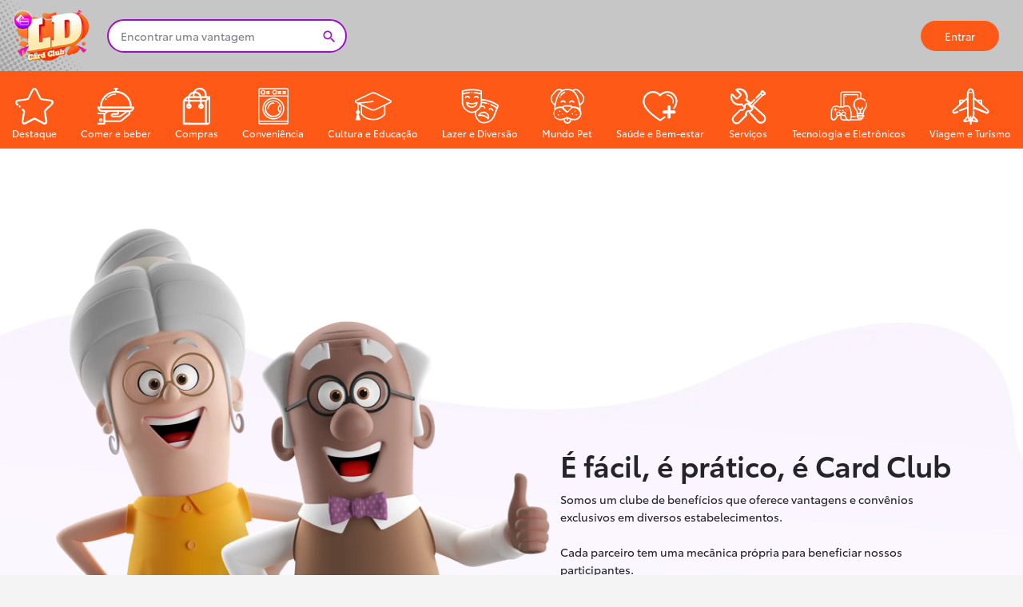

--- FILE ---
content_type: text/html; charset=UTF-8
request_url: https://cardclubdescontos.com.br/quem-somos/
body_size: 22111
content:
<!DOCTYPE html>
<html lang="pt-BR">
<head>
	<meta charset="UTF-8" />
	<meta name="viewport" content="width=device-width, initial-scale=1.0" />
	<link rel="pingback" href="https://cardclubdescontos.com.br/xmlrpc.php">

	<script>!function(e,c){e[c]=e[c]+(e[c]&&" ")+"quform-js"}(document.documentElement,"className");</script><title>Quem Somos &#8211; LD Card Club</title>
<link rel="preload" as="font" href="https://cardclubdescontos.com.br/wp-content/themes/clubevantagens/assets/fonts/GlacialIndifference/Regular.otf" crossorigin><link rel="preload" as="font" href="https://cardclubdescontos.com.br/wp-content/themes/clubevantagens/assets/fonts/GlacialIndifference/Bold.otf" crossorigin><link rel="preload" as="font" href="https://cardclubdescontos.com.br/wp-content/themes/clubevantagens/assets/fonts/GlacialIndifference/Italic.otf" crossorigin><meta name='robots' content='noindex, nofollow' />
	<style>img:is([sizes="auto" i], [sizes^="auto," i]) { contain-intrinsic-size: 3000px 1500px }</style>
	<link rel='dns-prefetch' href='//cdn.jsdelivr.net' />
<link rel='dns-prefetch' href='//cdnjs.cloudflare.com' />
<link rel='dns-prefetch' href='//ajax.googleapis.com' />
<link rel='dns-prefetch' href='//maps.googleapis.com' />
<link rel='dns-prefetch' href='//fonts.googleapis.com' />
<link rel="alternate" type="application/rss+xml" title="Feed para LD Card Club &raquo;" href="https://cardclubdescontos.com.br/feed/" />
<link rel="alternate" type="application/rss+xml" title="Feed de comentários para LD Card Club &raquo;" href="https://cardclubdescontos.com.br/comments/feed/" />
<style id='classic-theme-styles-inline-css' type='text/css'>
/*! This file is auto-generated */
.wp-block-button__link{color:#fff;background-color:#32373c;border-radius:9999px;box-shadow:none;text-decoration:none;padding:calc(.667em + 2px) calc(1.333em + 2px);font-size:1.125em}.wp-block-file__button{background:#32373c;color:#fff;text-decoration:none}
</style>
<style id='global-styles-inline-css' type='text/css'>
:root{--wp--preset--aspect-ratio--square: 1;--wp--preset--aspect-ratio--4-3: 4/3;--wp--preset--aspect-ratio--3-4: 3/4;--wp--preset--aspect-ratio--3-2: 3/2;--wp--preset--aspect-ratio--2-3: 2/3;--wp--preset--aspect-ratio--16-9: 16/9;--wp--preset--aspect-ratio--9-16: 9/16;--wp--preset--color--black: #000000;--wp--preset--color--cyan-bluish-gray: #abb8c3;--wp--preset--color--white: #ffffff;--wp--preset--color--pale-pink: #f78da7;--wp--preset--color--vivid-red: #cf2e2e;--wp--preset--color--luminous-vivid-orange: #ff6900;--wp--preset--color--luminous-vivid-amber: #fcb900;--wp--preset--color--light-green-cyan: #7bdcb5;--wp--preset--color--vivid-green-cyan: #00d084;--wp--preset--color--pale-cyan-blue: #8ed1fc;--wp--preset--color--vivid-cyan-blue: #0693e3;--wp--preset--color--vivid-purple: #9b51e0;--wp--preset--gradient--vivid-cyan-blue-to-vivid-purple: linear-gradient(135deg,rgba(6,147,227,1) 0%,rgb(155,81,224) 100%);--wp--preset--gradient--light-green-cyan-to-vivid-green-cyan: linear-gradient(135deg,rgb(122,220,180) 0%,rgb(0,208,130) 100%);--wp--preset--gradient--luminous-vivid-amber-to-luminous-vivid-orange: linear-gradient(135deg,rgba(252,185,0,1) 0%,rgba(255,105,0,1) 100%);--wp--preset--gradient--luminous-vivid-orange-to-vivid-red: linear-gradient(135deg,rgba(255,105,0,1) 0%,rgb(207,46,46) 100%);--wp--preset--gradient--very-light-gray-to-cyan-bluish-gray: linear-gradient(135deg,rgb(238,238,238) 0%,rgb(169,184,195) 100%);--wp--preset--gradient--cool-to-warm-spectrum: linear-gradient(135deg,rgb(74,234,220) 0%,rgb(151,120,209) 20%,rgb(207,42,186) 40%,rgb(238,44,130) 60%,rgb(251,105,98) 80%,rgb(254,248,76) 100%);--wp--preset--gradient--blush-light-purple: linear-gradient(135deg,rgb(255,206,236) 0%,rgb(152,150,240) 100%);--wp--preset--gradient--blush-bordeaux: linear-gradient(135deg,rgb(254,205,165) 0%,rgb(254,45,45) 50%,rgb(107,0,62) 100%);--wp--preset--gradient--luminous-dusk: linear-gradient(135deg,rgb(255,203,112) 0%,rgb(199,81,192) 50%,rgb(65,88,208) 100%);--wp--preset--gradient--pale-ocean: linear-gradient(135deg,rgb(255,245,203) 0%,rgb(182,227,212) 50%,rgb(51,167,181) 100%);--wp--preset--gradient--electric-grass: linear-gradient(135deg,rgb(202,248,128) 0%,rgb(113,206,126) 100%);--wp--preset--gradient--midnight: linear-gradient(135deg,rgb(2,3,129) 0%,rgb(40,116,252) 100%);--wp--preset--font-size--small: 13px;--wp--preset--font-size--medium: 20px;--wp--preset--font-size--large: 36px;--wp--preset--font-size--x-large: 42px;--wp--preset--font-family--inter: "Inter", sans-serif;--wp--preset--font-family--cardo: Cardo;--wp--preset--spacing--20: 0.44rem;--wp--preset--spacing--30: 0.67rem;--wp--preset--spacing--40: 1rem;--wp--preset--spacing--50: 1.5rem;--wp--preset--spacing--60: 2.25rem;--wp--preset--spacing--70: 3.38rem;--wp--preset--spacing--80: 5.06rem;--wp--preset--shadow--natural: 6px 6px 9px rgba(0, 0, 0, 0.2);--wp--preset--shadow--deep: 12px 12px 50px rgba(0, 0, 0, 0.4);--wp--preset--shadow--sharp: 6px 6px 0px rgba(0, 0, 0, 0.2);--wp--preset--shadow--outlined: 6px 6px 0px -3px rgba(255, 255, 255, 1), 6px 6px rgba(0, 0, 0, 1);--wp--preset--shadow--crisp: 6px 6px 0px rgba(0, 0, 0, 1);}:where(.is-layout-flex){gap: 0.5em;}:where(.is-layout-grid){gap: 0.5em;}body .is-layout-flex{display: flex;}.is-layout-flex{flex-wrap: wrap;align-items: center;}.is-layout-flex > :is(*, div){margin: 0;}body .is-layout-grid{display: grid;}.is-layout-grid > :is(*, div){margin: 0;}:where(.wp-block-columns.is-layout-flex){gap: 2em;}:where(.wp-block-columns.is-layout-grid){gap: 2em;}:where(.wp-block-post-template.is-layout-flex){gap: 1.25em;}:where(.wp-block-post-template.is-layout-grid){gap: 1.25em;}.has-black-color{color: var(--wp--preset--color--black) !important;}.has-cyan-bluish-gray-color{color: var(--wp--preset--color--cyan-bluish-gray) !important;}.has-white-color{color: var(--wp--preset--color--white) !important;}.has-pale-pink-color{color: var(--wp--preset--color--pale-pink) !important;}.has-vivid-red-color{color: var(--wp--preset--color--vivid-red) !important;}.has-luminous-vivid-orange-color{color: var(--wp--preset--color--luminous-vivid-orange) !important;}.has-luminous-vivid-amber-color{color: var(--wp--preset--color--luminous-vivid-amber) !important;}.has-light-green-cyan-color{color: var(--wp--preset--color--light-green-cyan) !important;}.has-vivid-green-cyan-color{color: var(--wp--preset--color--vivid-green-cyan) !important;}.has-pale-cyan-blue-color{color: var(--wp--preset--color--pale-cyan-blue) !important;}.has-vivid-cyan-blue-color{color: var(--wp--preset--color--vivid-cyan-blue) !important;}.has-vivid-purple-color{color: var(--wp--preset--color--vivid-purple) !important;}.has-black-background-color{background-color: var(--wp--preset--color--black) !important;}.has-cyan-bluish-gray-background-color{background-color: var(--wp--preset--color--cyan-bluish-gray) !important;}.has-white-background-color{background-color: var(--wp--preset--color--white) !important;}.has-pale-pink-background-color{background-color: var(--wp--preset--color--pale-pink) !important;}.has-vivid-red-background-color{background-color: var(--wp--preset--color--vivid-red) !important;}.has-luminous-vivid-orange-background-color{background-color: var(--wp--preset--color--luminous-vivid-orange) !important;}.has-luminous-vivid-amber-background-color{background-color: var(--wp--preset--color--luminous-vivid-amber) !important;}.has-light-green-cyan-background-color{background-color: var(--wp--preset--color--light-green-cyan) !important;}.has-vivid-green-cyan-background-color{background-color: var(--wp--preset--color--vivid-green-cyan) !important;}.has-pale-cyan-blue-background-color{background-color: var(--wp--preset--color--pale-cyan-blue) !important;}.has-vivid-cyan-blue-background-color{background-color: var(--wp--preset--color--vivid-cyan-blue) !important;}.has-vivid-purple-background-color{background-color: var(--wp--preset--color--vivid-purple) !important;}.has-black-border-color{border-color: var(--wp--preset--color--black) !important;}.has-cyan-bluish-gray-border-color{border-color: var(--wp--preset--color--cyan-bluish-gray) !important;}.has-white-border-color{border-color: var(--wp--preset--color--white) !important;}.has-pale-pink-border-color{border-color: var(--wp--preset--color--pale-pink) !important;}.has-vivid-red-border-color{border-color: var(--wp--preset--color--vivid-red) !important;}.has-luminous-vivid-orange-border-color{border-color: var(--wp--preset--color--luminous-vivid-orange) !important;}.has-luminous-vivid-amber-border-color{border-color: var(--wp--preset--color--luminous-vivid-amber) !important;}.has-light-green-cyan-border-color{border-color: var(--wp--preset--color--light-green-cyan) !important;}.has-vivid-green-cyan-border-color{border-color: var(--wp--preset--color--vivid-green-cyan) !important;}.has-pale-cyan-blue-border-color{border-color: var(--wp--preset--color--pale-cyan-blue) !important;}.has-vivid-cyan-blue-border-color{border-color: var(--wp--preset--color--vivid-cyan-blue) !important;}.has-vivid-purple-border-color{border-color: var(--wp--preset--color--vivid-purple) !important;}.has-vivid-cyan-blue-to-vivid-purple-gradient-background{background: var(--wp--preset--gradient--vivid-cyan-blue-to-vivid-purple) !important;}.has-light-green-cyan-to-vivid-green-cyan-gradient-background{background: var(--wp--preset--gradient--light-green-cyan-to-vivid-green-cyan) !important;}.has-luminous-vivid-amber-to-luminous-vivid-orange-gradient-background{background: var(--wp--preset--gradient--luminous-vivid-amber-to-luminous-vivid-orange) !important;}.has-luminous-vivid-orange-to-vivid-red-gradient-background{background: var(--wp--preset--gradient--luminous-vivid-orange-to-vivid-red) !important;}.has-very-light-gray-to-cyan-bluish-gray-gradient-background{background: var(--wp--preset--gradient--very-light-gray-to-cyan-bluish-gray) !important;}.has-cool-to-warm-spectrum-gradient-background{background: var(--wp--preset--gradient--cool-to-warm-spectrum) !important;}.has-blush-light-purple-gradient-background{background: var(--wp--preset--gradient--blush-light-purple) !important;}.has-blush-bordeaux-gradient-background{background: var(--wp--preset--gradient--blush-bordeaux) !important;}.has-luminous-dusk-gradient-background{background: var(--wp--preset--gradient--luminous-dusk) !important;}.has-pale-ocean-gradient-background{background: var(--wp--preset--gradient--pale-ocean) !important;}.has-electric-grass-gradient-background{background: var(--wp--preset--gradient--electric-grass) !important;}.has-midnight-gradient-background{background: var(--wp--preset--gradient--midnight) !important;}.has-small-font-size{font-size: var(--wp--preset--font-size--small) !important;}.has-medium-font-size{font-size: var(--wp--preset--font-size--medium) !important;}.has-large-font-size{font-size: var(--wp--preset--font-size--large) !important;}.has-x-large-font-size{font-size: var(--wp--preset--font-size--x-large) !important;}
:where(.wp-block-post-template.is-layout-flex){gap: 1.25em;}:where(.wp-block-post-template.is-layout-grid){gap: 1.25em;}
:where(.wp-block-columns.is-layout-flex){gap: 2em;}:where(.wp-block-columns.is-layout-grid){gap: 2em;}
:root :where(.wp-block-pullquote){font-size: 1.5em;line-height: 1.6;}
</style>
<link rel='stylesheet' id='estatisticas-style-css' href='https://cardclubdescontos.com.br/wp-content/plugins/clube-vantagens-estatisticas/assets/style-estatisticas.css?ver=1' type='text/css' media='all' />
<link rel='stylesheet' id='banner-slider-style-css' href='https://cardclubdescontos.com.br/wp-content/plugins/clubevantagens-banners/includes/../assets/css/banner-slider.css?ver=fb9453ec7d150d34a114702857286d0c' type='text/css' media='all' />
<link rel='stylesheet' id='sweetalert2-style-css' href='https://cdn.jsdelivr.net/npm/sweetalert2@11/dist/sweetalert2.min.css' type='text/css' media='all' />
<link rel='stylesheet' id='styles-voucher-css' href='https://cardclubdescontos.com.br/wp-content/plugins/clubevantagens-vouchers/assets/styles-voucher.css' type='text/css' media='all' />
<link rel='stylesheet' id='woocommerce-layout-css' href='https://cardclubdescontos.com.br/wp-content/plugins/woocommerce/assets/css/woocommerce-layout.css?ver=9.6.2' type='text/css' media='all' />
<link rel='stylesheet' id='woocommerce-smallscreen-css' href='https://cardclubdescontos.com.br/wp-content/plugins/woocommerce/assets/css/woocommerce-smallscreen.css?ver=9.6.2' type='text/css' media='only screen and (max-width: 768px)' />
<link rel='stylesheet' id='woocommerce-general-css' href='https://cardclubdescontos.com.br/wp-content/plugins/woocommerce/assets/css/woocommerce.css?ver=9.6.2' type='text/css' media='all' />
<style id='woocommerce-inline-inline-css' type='text/css'>
.woocommerce form .form-row .required { visibility: visible; }
</style>
<link rel='stylesheet' id='quform-css' href='https://cardclubdescontos.com.br/wp-content/plugins/quform/css/styles.min.css?ver=2.21.0' type='text/css' media='all' />
<link rel='stylesheet' id='quform-theme-underlined-css' href='https://cardclubdescontos.com.br/wp-content/plugins/quform/css/theme.underlined.min.css?ver=1.0.0' type='text/css' media='all' />
<link rel='stylesheet' id='quform-custom-css' href='https://cardclubdescontos.com.br/wp-content/plugins/quform/cache/custom.css?ver=1744288591' type='text/css' media='all' />
<link rel='stylesheet' id='armember-frontend-style-css' href='https://cardclubdescontos.com.br/wp-content/plugins/clubevantagens-usuarios/assets/css/frontend-style.css?ver=1.0' type='text/css' media='all' />
<link rel='stylesheet' id='sweetalert2-css-css' href='https://cdn.jsdelivr.net/npm/sweetalert2@11/dist/sweetalert2.min.css' type='text/css' media='all' />
<link rel='stylesheet' id='brands-styles-css' href='https://cardclubdescontos.com.br/wp-content/plugins/woocommerce/assets/css/brands.css?ver=9.6.2' type='text/css' media='all' />
<link rel='stylesheet' id='dashicons-css' href='https://cardclubdescontos.com.br/wp-includes/css/dashicons.min.css?ver=fb9453ec7d150d34a114702857286d0c' type='text/css' media='all' />
<link rel='stylesheet' id='elementor-frontend-css' href='https://cardclubdescontos.com.br/wp-content/plugins/elementor/assets/css/frontend.min.css?ver=3.25.9' type='text/css' media='all' />
<link rel='stylesheet' id='swiper-css' href='https://cardclubdescontos.com.br/wp-content/plugins/elementor/assets/lib/swiper/v8/css/swiper.min.css?ver=8.4.5' type='text/css' media='all' />
<link rel='stylesheet' id='e-swiper-css' href='https://cardclubdescontos.com.br/wp-content/plugins/elementor/assets/css/conditionals/e-swiper.min.css?ver=3.25.9' type='text/css' media='all' />
<link rel='stylesheet' id='elementor-post-7-css' href='https://cardclubdescontos.com.br/wp-content/uploads/elementor/css/post-7.css?ver=1744326664' type='text/css' media='all' />
<link rel='stylesheet' id='elementor-pro-css' href='https://cardclubdescontos.com.br/wp-content/plugins/elementor-pro/assets/css/frontend.min.css?ver=3.23.3' type='text/css' media='all' />
<link rel='stylesheet' id='font-awesome-5-all-css' href='https://cardclubdescontos.com.br/wp-content/plugins/elementor/assets/lib/font-awesome/css/all.min.css?ver=3.25.9' type='text/css' media='all' />
<link rel='stylesheet' id='font-awesome-4-shim-css' href='https://cardclubdescontos.com.br/wp-content/plugins/elementor/assets/lib/font-awesome/css/v4-shims.min.css?ver=3.25.9' type='text/css' media='all' />
<link rel='stylesheet' id='e-animation-slideInLeft-css' href='https://cardclubdescontos.com.br/wp-content/plugins/elementor/assets/lib/animations/styles/slideInLeft.min.css?ver=3.25.9' type='text/css' media='all' />
<link rel='stylesheet' id='widget-image-css' href='https://cardclubdescontos.com.br/wp-content/plugins/elementor/assets/css/widget-image.min.css?ver=3.25.9' type='text/css' media='all' />
<link rel='stylesheet' id='elementor-post-541-css' href='https://cardclubdescontos.com.br/wp-content/uploads/elementor/css/post-541.css?ver=1744343810' type='text/css' media='all' />
<link rel='stylesheet' id='elementor-post-536-css' href='https://cardclubdescontos.com.br/wp-content/uploads/elementor/css/post-536.css?ver=1744326664' type='text/css' media='all' />
<link rel='stylesheet' id='mylisting-google-maps-css' href='https://cardclubdescontos.com.br/wp-content/themes/clubevantagens/assets/dist/maps/google-maps/google-maps.css?ver=2.11.5' type='text/css' media='all' />
<link rel='stylesheet' id='mylisting-icons-css' href='https://cardclubdescontos.com.br/wp-content/themes/clubevantagens/assets/dist/icons.css?ver=2.11.5' type='text/css' media='all' />
<link rel='stylesheet' id='mylisting-material-icons-css' href='https://fonts.googleapis.com/icon?family=Material+Icons&#038;display=swap&#038;ver=fb9453ec7d150d34a114702857286d0c' type='text/css' media='all' />
<link rel='stylesheet' id='mylisting-select2-css' href='https://cardclubdescontos.com.br/wp-content/themes/clubevantagens/assets/vendor/select2/select2.css?ver=4.0.13' type='text/css' media='all' />
<link rel='stylesheet' id='mylisting-vendor-css' href='https://cardclubdescontos.com.br/wp-content/themes/clubevantagens/assets/dist/vendor.css?ver=2.11.5' type='text/css' media='all' />
<link rel='stylesheet' id='mylisting-frontend-css' href='https://cardclubdescontos.com.br/wp-content/themes/clubevantagens/assets/dist/frontend.css?ver=2.11.5' type='text/css' media='all' />
<link rel='stylesheet' id='ml-max-w-1200-css' href='https://cardclubdescontos.com.br/wp-content/themes/clubevantagens/assets/dist/max-width-1200.css?ver=2.11.5' type='text/css' media='(max-width: 1200px)' />
<link rel='stylesheet' id='ml-max-w-992-css' href='https://cardclubdescontos.com.br/wp-content/themes/clubevantagens/assets/dist/max-width-992.css?ver=2.11.5' type='text/css' media='(max-width: 992px)' />
<link rel='stylesheet' id='ml-max-w-768-css' href='https://cardclubdescontos.com.br/wp-content/themes/clubevantagens/assets/dist/max-width-768.css?ver=2.11.5' type='text/css' media='(max-width: 768px)' />
<link rel='stylesheet' id='ml-max-w-600-css' href='https://cardclubdescontos.com.br/wp-content/themes/clubevantagens/assets/dist/max-width-600.css?ver=2.11.5' type='text/css' media='(max-width: 600px)' />
<link rel='stylesheet' id='ml-max-w-480-css' href='https://cardclubdescontos.com.br/wp-content/themes/clubevantagens/assets/dist/max-width-480.css?ver=2.11.5' type='text/css' media='(max-width: 480px)' />
<link rel='stylesheet' id='ml-max-w-320-css' href='https://cardclubdescontos.com.br/wp-content/themes/clubevantagens/assets/dist/max-width-320.css?ver=2.11.5' type='text/css' media='(max-width: 320px)' />
<link rel='stylesheet' id='ml-min-w-993-css' href='https://cardclubdescontos.com.br/wp-content/themes/clubevantagens/assets/dist/min-width-993.css?ver=2.11.5' type='text/css' media='(min-width: 993px)' />
<link rel='stylesheet' id='ml-min-w-1201-css' href='https://cardclubdescontos.com.br/wp-content/themes/clubevantagens/assets/dist/min-width-1201.css?ver=2.11.5' type='text/css' media='(min-width: 1201px)' />
<link rel='stylesheet' id='wc-general-style-css' href='https://cardclubdescontos.com.br/wp-content/themes/clubevantagens/assets/dist/wc-general-style.css?ver=2.11.5' type='text/css' media='all' />
<link rel='stylesheet' id='theme-styles-default-css' href='https://cardclubdescontos.com.br/wp-content/themes/clubevantagens/style.css?ver=fb9453ec7d150d34a114702857286d0c' type='text/css' media='all' />
<style id='theme-styles-default-inline-css' type='text/css'>
:root{--e-global-typography-primary-font-family: GlacialIndifference;--e-global-typography-secondary-font-family: GlacialIndifference;--e-global-typography-text-font-family: GlacialIndifference;--e-global-typography-accent-font-family: GlacialIndifference;}
</style>
<link rel='stylesheet' id='mylisting-default-fonts-css' href='https://cardclubdescontos.com.br/wp-content/themes/clubevantagens/assets/dist/default-fonts.css?ver=2.11.5' type='text/css' media='all' />
<link rel='stylesheet' id='child-style-css' href='https://cardclubdescontos.com.br/wp-content/themes/clubevantagens-child/style.css?ver=fb9453ec7d150d34a114702857286d0c' type='text/css' media='all' />
<link rel='stylesheet' id='custom-clube-css' href='https://cardclubdescontos.com.br/wp-content/themes/clubevantagens-child/custom-clube.css?ver=1744326361' type='text/css' media='all' />
<link rel='stylesheet' id='mylisting-dynamic-styles-css' href='https://cardclubdescontos.com.br/wp-content/uploads/mylisting-dynamic-styles.css?ver=1744326359' type='text/css' media='all' />
<script type="text/javascript" data-cfasync="false" src="https://cardclubdescontos.com.br/wp-includes/js/jquery/jquery.min.js?ver=3.7.1" id="jquery-core-js"></script>
<script type="text/javascript" data-cfasync="false" src="https://cardclubdescontos.com.br/wp-includes/js/jquery/jquery-migrate.min.js?ver=3.4.1" id="jquery-migrate-js"></script>
<script type="text/javascript" id="jquery-js-before">
/* <![CDATA[ */
var listing_id = 541;
/* ]]> */
</script>
<script type="text/javascript" src="https://cardclubdescontos.com.br/wp-content/plugins/clubevantagens-sliders/assets/js/swiper-bundle.min.js?ver=fb9453ec7d150d34a114702857286d0c" id="swiper-js-js"></script>
<script type="text/javascript" src="https://cardclubdescontos.com.br/wp-content/plugins/woocommerce/assets/js/jquery-blockui/jquery.blockUI.min.js?ver=2.7.0-wc.9.6.2" id="jquery-blockui-js" defer="defer" data-wp-strategy="defer"></script>
<script type="text/javascript" id="wc-add-to-cart-js-extra">
/* <![CDATA[ */
var wc_add_to_cart_params = {"ajax_url":"\/restrito\/admin-ajax.php","wc_ajax_url":"\/?wc-ajax=%%endpoint%%","i18n_view_cart":"Ver carrinho","cart_url":"https:\/\/cardclubdescontos.com.br","is_cart":"","cart_redirect_after_add":"no"};
/* ]]> */
</script>
<script type="text/javascript" src="https://cardclubdescontos.com.br/wp-content/plugins/woocommerce/assets/js/frontend/add-to-cart.min.js?ver=9.6.2" id="wc-add-to-cart-js" defer="defer" data-wp-strategy="defer"></script>
<script type="text/javascript" src="https://cardclubdescontos.com.br/wp-content/plugins/woocommerce/assets/js/js-cookie/js.cookie.min.js?ver=2.1.4-wc.9.6.2" id="js-cookie-js" defer="defer" data-wp-strategy="defer"></script>
<script type="text/javascript" id="woocommerce-js-extra">
/* <![CDATA[ */
var woocommerce_params = {"ajax_url":"\/restrito\/admin-ajax.php","wc_ajax_url":"\/?wc-ajax=%%endpoint%%"};
/* ]]> */
</script>
<script type="text/javascript" src="https://cardclubdescontos.com.br/wp-content/plugins/woocommerce/assets/js/frontend/woocommerce.min.js?ver=9.6.2" id="woocommerce-js" defer="defer" data-wp-strategy="defer"></script>
<script type="text/javascript" src="https://cardclubdescontos.com.br/wp-content/plugins/elementor/assets/lib/font-awesome/js/v4-shims.min.js?ver=3.25.9" id="font-awesome-4-shim-js"></script>
<link rel="https://api.w.org/" href="https://cardclubdescontos.com.br/wp-json/" /><link rel="alternate" title="JSON" type="application/json" href="https://cardclubdescontos.com.br/wp-json/wp/v2/pages/541" /><link rel="EditURI" type="application/rsd+xml" title="RSD" href="https://cardclubdescontos.com.br/xmlrpc.php?rsd" />

<link rel="canonical" href="https://cardclubdescontos.com.br/quem-somos/" />
<link rel='shortlink' href='https://cardclubdescontos.com.br/?p=541' />
<link rel="alternate" title="oEmbed (JSON)" type="application/json+oembed" href="https://cardclubdescontos.com.br/wp-json/oembed/1.0/embed?url=https%3A%2F%2Fcardclubdescontos.com.br%2Fquem-somos%2F" />
<link rel="alternate" title="oEmbed (XML)" type="text/xml+oembed" href="https://cardclubdescontos.com.br/wp-json/oembed/1.0/embed?url=https%3A%2F%2Fcardclubdescontos.com.br%2Fquem-somos%2F&#038;format=xml" />
<script type="text/javascript" data-cfasync="false">__ARMAJAXURL = "https://cardclubdescontos.com.br/restrito/admin-ajax.php";__ARMVIEWURL = "https://cardclubdescontos.com.br/wp-content/plugins/armember/core/views";__ARMIMAGEURL = "https://cardclubdescontos.com.br/wp-content/plugins/armember/images";__ARMISADMIN = [];__ARMSITEURL = "https://cardclubdescontos.com.br";arm_activatelicense_msg="Please Activate ARMember License";arm_nolicense_msg= "Please Activate ARMember License.";loadActivityError = "There is an error while loading activities, please try again.";pinterestPermissionError = "The user has not grant permissions or closed the pop-up";pinterestError = "Oops, there was a problem for getting account information";clickToCopyError = "There is an error while copying, please try again";fbUserLoginError = "User has cancelled login or did not fully authorize.";closeAccountError = "There is an error while closing account, please try again.";invalidFileTypeError = "Sorry, this file type is not permitted for security reasons.";fileSizeError = "File is not allowed larger than {SIZE}.";fileUploadError = "There is an error in uploading file, Please try again.";coverRemoveConfirm = "Are you sure you want to remove cover photo?";profileRemoveConfirm = "Are you sure you want to remove profile photo?";errorPerformingAction = "There is an error while performing this action, please try again.";userSubscriptionCancel = "User&#039;s subscription has been canceled";ARM_Loding = "Loading..";Post_Publish ="After certain time of post is published";Post_Modify ="After certain time of post is modified";wentwrong ="Sorry, Something went wrong. Please try again.";bulkActionError = "Please select valid action.";bulkRecordsError ="Please select one or more records.";clearLoginAttempts ="Login attempts cleared successfully.";clearLoginHistory ="Login History cleared successfully.";nopasswordforimport ="Password can not be left blank.";delBadgeSuccess ="Badge has been deleted successfully.";delBadgeError ="There is an error while deleting Badge, please try again.";delAchievementBadgeSuccess ="Achievement badges has been deleted successfully.";delAchievementBadgeError ="There is an error while deleting achievement badges, please try again.";addUserAchievementSuccess ="User Achievement Added Successfully.";delUserBadgeSuccess ="User badge has been deleted successfully.";delUserBadgeError ="There is an error while deleting user badge, please try again.";delPlansSuccess ="Plan(s) has been deleted successfully.";delPlansError ="There is an error while deleting Plan(s), please try again.";delPlanError ="There is an error while deleting Plan, please try again.";stripePlanIDWarning ="If you leave this field blank, stripe will not be available in setup for recurring plan(s).";delSetupsSuccess ="Setup(s) has been deleted successfully.";delSetupsError ="There is an error while deleting Setup(s), please try again.";delSetupSuccess ="Setup has been deleted successfully.";delSetupError ="There is an error while deleting Setup, please try again.";delFormSetSuccess ="Form Set Deleted Successfully.";delFormSetError ="There is an error while deleting form set, please try again.";delFormSuccess ="Form deleted successfully.";delFormError ="There is an error while deleting form, please try again.";delRuleSuccess ="Rule has been deleted successfully.";delRuleError ="There is an error while deleting Rule, please try again.";delRulesSuccess ="Rule(s) has been deleted successfully.";delRulesError ="There is an error while deleting Rule(s), please try again.";prevTransactionError ="There is an error while generating preview of transaction detail, Please try again.";invoiceTransactionError ="There is an error while generating invoice of transaction detail, Please try again.";prevMemberDetailError ="There is an error while generating preview of members detail, Please try again.";prevMemberActivityError ="There is an error while displaying members activities detail, Please try again.";prevCustomCssError ="There is an error while displaying ARMember CSS Class Information, Please Try Again.";prevImportMemberDetailError ="Please upload appropriate file to import users.";delTransactionSuccess ="Transaction has been deleted successfully.";cancelSubscriptionSuccess ="Subscription has been canceled successfully.";delTransactionsSuccess ="Transaction(s) has been deleted successfully.";delAutoMessageSuccess ="Message has been deleted successfully.";delAutoMessageError ="There is an error while deleting Message, please try again.";delAutoMessagesSuccess ="Message(s) has been deleted successfully.";delAutoMessagesError ="There is an error while deleting Message(s), please try again.";delCouponSuccess ="Coupon has been deleted successfully.";delCouponError ="There is an error while deleting Coupon, please try again.";delCouponsSuccess ="Coupon(s) has been deleted successfully.";delCouponsError ="There is an error while deleting Coupon(s), please try again.";saveSettingsSuccess ="Settings has been saved successfully.";saveSettingsError ="There is an error while updating settings, please try again.";saveDefaultRuleSuccess ="Default Rules Saved Successfully.";saveDefaultRuleError ="There is an error while updating rules, please try again.";saveOptInsSuccess ="Opt-ins Settings Saved Successfully.";saveOptInsError ="There is an error while updating opt-ins settings, please try again.";delOptInsConfirm ="Are you sure to delete configuration?";delMemberActivityError ="There is an error while deleting member activities, please try again.";noTemplateError ="Template not found.";saveTemplateSuccess ="Template options has been saved successfully.";saveTemplateError ="There is an error while updating template options, please try again.";prevTemplateError ="There is an error while generating preview of template, Please try again.";addTemplateSuccess ="Template has been added successfully.";addTemplateError ="There is an error while adding template, please try again.";delTemplateSuccess ="Template has been deleted successfully.";delTemplateError ="There is an error while deleting template, please try again.";saveEmailTemplateSuccess ="Email Template Updated Successfully.";saveAutoMessageSuccess ="Message Updated Successfully.";saveBadgeSuccess ="Badges Updated Successfully.";addAchievementSuccess ="Achievements Added Successfully.";saveAchievementSuccess ="Achievements Updated Successfully.";addDripRuleSuccess ="Rule Added Successfully.";saveDripRuleSuccess ="Rule updated Successfully.";pastDateError ="Cannot Set Past Dates.";pastStartDateError ="Start date can not be earlier than current date.";pastExpireDateError ="Expire date can not be earlier than current date.";couponExpireDateError ="Expire date can not be earlier than start date.";uniqueformsetname ="This Set Name is already exist.";uniquesignupformname ="This Form Name is already exist.";installAddonError ="There is an error while installing addon, Please try again.";installAddonSuccess ="Addon installed successfully.";activeAddonError ="There is an error while activating addon, Please try again.";activeAddonSuccess ="Addon activated successfully.";deactiveAddonSuccess ="Addon deactivated successfully.";confirmCancelSubscription ="Are you sure you want to cancel subscription?";errorPerformingAction ="There is an error while performing this action, please try again.";arm_nothing_found ="Oops, nothing found.";delPaidPostSuccess ="Paid Post has been deleted successfully.";delPaidPostError ="There is an error while deleting Paid Post, please try again.";armEditCurrency ="Edit";armCustomCurrency ="Custom Currency";armFileViewFileTxt ="View File";armEnabledPayPerPost ="";REMOVEPAIDPOSTMESSAGE = "You cannot remove all paid post.";ARMCYCLELABEL = "Label";LABELERROR = "Label should not be blank"</script>    <script type="text/javascript">
        var ajaxurl = "https://cardclubdescontos.com.br/restrito/admin-ajax.php";
    </script>
    <script type="text/javascript">var MyListing = {"Helpers":{},"Handlers":{},"MapConfig":{"ClusterSize":35,"AccessToken":"AIzaSyCxZuKszolm6gTHVvFHpAPX-Ko2o9Enm10","Language":"pt-BR","TypeRestrictions":"geocode","CountryRestrictions":[],"CustomSkins":{}}};</script><script type="text/javascript">var CASE27 = {"ajax_url":"https:\/\/cardclubdescontos.com.br\/restrito\/admin-ajax.php","login_url":"https:\/\/cardclubdescontos.com.br\/dashboard\/","register_url":"https:\/\/cardclubdescontos.com.br\/dashboard\/?register","mylisting_ajax_url":"\/?mylisting-ajax=1","theme_folder":"https:\/\/cardclubdescontos.com.br\/wp-content\/themes\/clubevantagens","theme_version":"2.11.5","env":"production","ajax_nonce":"4b11b8bfc7","l10n":{"selectOption":"Escolha uma op\u00e7\u00e3o","errorLoading":"The results could not be loaded.","removeAllItems":"Remove all items","loadingMore":"Carregando mais resultados...","noResults":"Ops.. nenhum resultado encontrado","searching":"Pesquisando...","datepicker":{"format":"DD MMMM, YY","timeFormat":"h:mm A","dateTimeFormat":"DD MMMM, YY, h:mm A","timePicker24Hour":false,"firstDay":1,"applyLabel":"Apply","cancelLabel":"Cancel","customRangeLabel":"Custom Range","daysOfWeek":["Su","Mo","Tu","We","Th","Fr","Sa"],"monthNames":["January","February","March","April","May","June","July","August","September","October","November","December"]},"irreversible_action":"Esta a\u00e7\u00e3o \u00e9 irrevers\u00edvel. Deseja continuar?","delete_listing_confirm":"Are you sure you want to delete this listing?","copied_to_clipboard":"Copied!","nearby_listings_location_required":"Enter a location to find nearby listings.","nearby_listings_retrieving_location":"Localizando...","nearby_listings_searching":"Verificando benef\u00edcios pr\u00f3ximos...","geolocation_failed":"Voc\u00ea precisa permitir o uso da geo-localiza\u00e7\u00e3o","something_went_wrong":"Something went wrong.","all_in_category":"All in \"%s\"","invalid_file_type":"Invalid file type. Accepted types:","file_limit_exceeded":"You have exceeded the file upload limit (%d).","file_size_limit":"This attachement (%s) exceeds upload size limit (%d)."},"woocommerce":[],"map_provider":"google-maps","google_btn_local":"pt_BR","caption1":"false","caption2":"false","recaptcha_type":"v2","recaptcha_key":"","js_field_html_img":"<div class=\"uploaded-file uploaded-image review-gallery-image job-manager-uploaded-file\">\t<span class=\"uploaded-file-preview\">\t\t\t\t\t<span class=\"job-manager-uploaded-file-preview\">\t\t\t\t<img alt=\"Uploaded file\" src=\"\">\t\t\t<\/span>\t\t\t\t<a href=\"#\" class=\"remove-uploaded-file review-gallery-image-remove job-manager-remove-uploaded-file\"><i class=\"mi delete\"><\/i><\/a>\t<\/span>\t<input type=\"hidden\" class=\"input-text\" name=\"\" value=\"b64:\"><\/div>","js_field_html":"<div class=\"uploaded-file  review-gallery-image job-manager-uploaded-file\">\t<span class=\"uploaded-file-preview\">\t\t\t\t\t<span class=\"job-manager-uploaded-file-name\">\t\t\t\t<i class=\"mi insert_drive_file uploaded-file-icon\"><\/i>\t\t\t\t<code><\/code>\t\t\t<\/span>\t\t\t\t<a href=\"#\" class=\"remove-uploaded-file review-gallery-image-remove job-manager-remove-uploaded-file\"><i class=\"mi delete\"><\/i><\/a>\t<\/span>\t<input type=\"hidden\" class=\"input-text\" name=\"\" value=\"b64:\"><\/div>"};</script>	<noscript><style>.woocommerce-product-gallery{ opacity: 1 !important; }</style></noscript>
	<meta name="generator" content="Elementor 3.25.9; features: e_font_icon_svg, additional_custom_breakpoints, e_optimized_control_loading; settings: css_print_method-external, google_font-enabled, font_display-swap">
<style type="text/css">.recentcomments a{display:inline !important;padding:0 !important;margin:0 !important;}</style>			<style>
				.e-con.e-parent:nth-of-type(n+4):not(.e-lazyloaded):not(.e-no-lazyload),
				.e-con.e-parent:nth-of-type(n+4):not(.e-lazyloaded):not(.e-no-lazyload) * {
					background-image: none !important;
				}
				@media screen and (max-height: 1024px) {
					.e-con.e-parent:nth-of-type(n+3):not(.e-lazyloaded):not(.e-no-lazyload),
					.e-con.e-parent:nth-of-type(n+3):not(.e-lazyloaded):not(.e-no-lazyload) * {
						background-image: none !important;
					}
				}
				@media screen and (max-height: 640px) {
					.e-con.e-parent:nth-of-type(n+2):not(.e-lazyloaded):not(.e-no-lazyload),
					.e-con.e-parent:nth-of-type(n+2):not(.e-lazyloaded):not(.e-no-lazyload) * {
						background-image: none !important;
					}
				}
			</style>
			<style class='wp-fonts-local' type='text/css'>
@font-face{font-family:Inter;font-style:normal;font-weight:300 900;font-display:fallback;src:url('https://cardclubdescontos.com.br/wp-content/plugins/woocommerce/assets/fonts/Inter-VariableFont_slnt,wght.woff2') format('woff2');font-stretch:normal;}
@font-face{font-family:Cardo;font-style:normal;font-weight:400;font-display:fallback;src:url('https://cardclubdescontos.com.br/wp-content/plugins/woocommerce/assets/fonts/cardo_normal_400.woff2') format('woff2');}
</style>
<link rel="icon" href="https://cardclubdescontos.com.br/wp-content/uploads/2025/04/cropped-favicon-100x100.png" sizes="32x32" />
<link rel="icon" href="https://cardclubdescontos.com.br/wp-content/uploads/2025/04/cropped-favicon-300x300.png" sizes="192x192" />
<link rel="apple-touch-icon" href="https://cardclubdescontos.com.br/wp-content/uploads/2025/04/cropped-favicon-300x300.png" />
<meta name="msapplication-TileImage" content="https://cardclubdescontos.com.br/wp-content/uploads/2025/04/cropped-favicon-300x300.png" />
<style type="text/css" id="mylisting-typography"></style></head>
<body class="page-template-default page page-id-541 theme-clubevantagens woocommerce-no-js desktop-browser quem-somos my-listing elementor-default elementor-kit-7 elementor-page elementor-page-541">

<div id="c27-site-wrapper"><div class="loader-bg main-loader site-logo-loader" style="background-color: #ff5917;" id="preloader">
    <div class="loader">
         <svg  width="100" height="100" viewBox="0 0 60 60">
<style type="text/css">
    path.st0.rect {
    fill: none;
}
    .st0{fill-rule:evenodd;clip-rule:evenodd;fill:fff;}
    .st1{fill:#fff;}
</style>
<path class="st0 rect" d="M55,40.7L40.4,55.1c-1.1,1-2.4,1.6-3.9,1.6c-1.5,0-2.9-0.6-3.9-1.6L3.9,26.2c-1-1.1-1.6-2.4-1.6-3.9L2.4,7.7
    c0-3.1,2.5-5.5,5.6-5.5l14.5,0.1c1.5,0,2.9,0.6,3.9,1.7L55,32.9C57.2,35.1,57.2,38.6,55,40.7z"/>
<g>
    <g>
        <path class="st1" d="M30.8,16.6c0.5,0,1,0.5,1,1v22.9c0,0.5-0.5,1-1,1c-0.5,0-1-0.5-1-1V17.6C29.8,17.1,30.3,16.6,30.8,16.6z"/>
    </g>
    <g>
        <path class="st1" d="M35.8,25.8c-1,1-1.2,2-1.2,3.2s0.5,2.2,1.2,3.2c1,1,2,1.2,3.2,1.2c1,0,2.2-0.2,3.2-1.2c1.7-1.7,1.7-4.7,0-6.5
            C40.5,23.8,37.5,23.8,35.8,25.8z M36.5,29c0-0.7,0.2-1.2,0.7-1.7l0,0c0.5-0.5,1-0.7,1.7-0.7c0.5,0,1.2,0.2,1.7,0.7
            c1,1,1,2.2,0,3.5c-1,1-2.2,1-3.5,0C36.8,30.3,36.5,29.5,36.5,29z"/>
    </g>
    <g>
        <path class="st1" d="M19.4,25.8c-1.7,1.7-1.7,4.7,0,6.5c1,1,2,1.2,3.2,1.2c1,0,2.2-0.2,3.2-1.2c1.7-1.7,1.7-4.7,0-6.5
            C24.1,23.8,21.1,23.8,19.4,25.8z M21.1,27.3c0.5-0.5,1-0.7,1.7-0.7c0.5,0,1.2,0.2,1.7,0.7c1,1,1,2.2,0,3.5c-1,1-2.2,1-3.5,0
            C19.7,29.8,20.2,28.3,21.1,27.3z"/>
    </g>
</g>
<g>
    <path class="st1" d="M26.7,54.6l-2.1,1.5c-1.3,0.9-3.2,0.2-3.9-1.1L9.6,36c-0.2-0.5-0.9-0.6-1.3-0.4c-0.5,0.4-0.6,1-0.4,1.3
        l11,18.9c0.9,1.5,2.4,2.4,4.2,2.4c0.9,0,1.7-0.1,2.4-0.6l2.2-1.5c0.5-0.2,0.5-0.9,0.2-1.3C27.8,54.5,27.2,54.4,26.7,54.6z"/>
    <path class="st1" d="M32.9,7.6c6.7-1.2,10.4-1.3,11.5-1c-0.5,0.5-2.1,1.6-5.9,3.2C38,9.9,37.7,10.5,38,11c0.1,0.5,0.7,0.7,1.2,0.5
        c7.8-3.2,7.3-4.8,7.2-5.4c-0.4-1.3-2.2-1.8-6.2-1.5C37,4.9,32.8,5.7,28.6,6.8c-2.8,0.6-16.9,4.5-15.9,8.1c0.4,1.3,2.1,1.5,2.8,1.5
        h0.1c0.5,0,0.9-0.4,1-0.9c0.1-0.5-0.4-1-0.9-1.1c-0.5,0-0.7-0.1-0.9-0.1c0.5-0.5,1.5-1.1,3.2-1.8c0.4,0.6,0.5,1.2,0.5,2
        c0,2.1-1.7,3.8-3.8,3.8s-4-1.7-4-3.9c0-2.2,1.7-3.8,3.8-3.8c0.5,0,1-0.5,1-1c0-0.5-0.5-1-1-1c-3.2,0-5.7,2.6-5.7,5.7
        c0,3.2,2.6,5.9,5.7,5.9c3.2,0,5.7-2.6,5.7-5.7c0-1-0.2-1.8-0.7-2.8c2.3-1,5.4-2.1,9.4-3.2C29.4,8.3,32.9,7.6,32.9,7.6z"/>
</g>
</svg>
    </div>
</div>
<style type="text/css">.rect{fill:none;stroke-width:2px;stroke:#fff;stroke-dasharray:40;stroke-dashoffset:50%;animation:1.5s infinite forwards movedash}@keyframes movedash{to{stroke-dashoffset:250%}}</style>
<link rel='stylesheet' id='mylisting-header-css' href='https://cardclubdescontos.com.br/wp-content/themes/clubevantagens/assets/dist/header.css?ver=2.11.5' type='text/css' media='all' />

    <header class="c27-main-header header header-style-default header-width-full-width header-dark-skin header-menu-right">
         
		
		
		<!-- INICIO DESKTOP HEADER -->
    			
    	<div class="header-skin"></div>
    	<div class="header-container">
    	    <div class="header-top container-fluid">
    			<div class="header-left">
        			<div class="logo">
        				        					        
        					<a aria-label="Site logo" href="https://cardclubdescontos.com.br/" class="static-logo">
        						<img src="https://cardclubdescontos.com.br/wp-content/uploads/2025/04/logo_cardclub_color.webp" alt="">
        					</a>
        				        			</div>
    			    <link rel='stylesheet' id='mylisting-quick-search-form-css' href='https://cardclubdescontos.com.br/wp-content/themes/clubevantagens/assets/dist/quick-search-form.css?ver=2.11.5' type='text/css' media='all' />
<div class="quick-search-instance text-left" id="c27-header-search-form" data-focus="default">
	<form action="https://cardclubdescontos.com.br/resultado-da-busca/" method="GET">
		<div class="dark-forms header-search  search-shortcode-light">
			<i class="mi search"></i>
			<input type="search" placeholder="Encontrar uma vantagem" name="search_keywords" autocomplete="off">
			<div class="instant-results">
				<ul class="instant-results-list ajax-results no-list-style"></ul>
				<button type="submit" class="buttons full-width button-5 search view-all-results all-results">
					<i class="mi search"></i>Ver todos os resultados				</button>
				<button type="submit" class="buttons full-width button-5 search view-all-results no-results">
					<i class="mi search"></i>Ops, nenhum resultado				</button>
				<div class="loader-bg">
					<link rel='stylesheet' id='mylisting-paper-spinner-css' href='https://cardclubdescontos.com.br/wp-content/themes/clubevantagens/assets/dist/paper-spinner.css?ver=2.11.5' type='text/css' media='all' />

<div class="paper-spinner center-vh" style="width: 24px; height: 24px;">
	<div class="spinner-container active">
		<div class="spinner-layer layer-1" style="border-color: #777;">
			<div class="circle-clipper left">
				<div class="circle" style="border-width: 2.5px;"></div>
			</div><div class="gap-patch">
				<div class="circle" style="border-width: 2.5px;"></div>
			</div><div class="circle-clipper right">
				<div class="circle" style="border-width: 2.5px;"></div>
			</div>
		</div>
	</div>
</div>				</div>

							</div>
		</div>
	</form>
</div>                	    			</div>
    			
    			<div class="header-center"></div>
    			
    			<div class="header-right">
    				    					<div class="user-area signin-area">
    					    <ul class="menu_login_cadastro">
    							    					         <li class="icon_login">
    					             <a href="" data-toggle="modal" data-target="#login-modal">Entrar</a>
    					        </li>
    					   </ul>
    						
    					</div>
    					
    
    					    				    
    				    
    				
    			</div>
               
    		</div>
    	</div>
		        
      
</header>



    <div class="wrapper_menu_categorias">
        <div class="menu-categorias-container"><ul id="menu-categorias" class="menu"><li id="menu-item-74" class="menu-item menu-item-type-taxonomy menu-item-object-job_listing_category menu-item-with-bg menu-item-74"><a href="https://cardclubdescontos.com.br/categoria/destaque/">Destaque<style>
                            .menu-item-74 a:before { 
                                background-image: url(https://cardclubdescontos.com.br/wp-content/uploads/2025/01/cat_icon_destaque.svg); 
                            }
                        </style></a></li>
<li id="menu-item-70" class="menu-item menu-item-type-taxonomy menu-item-object-job_listing_category menu-item-with-bg menu-item-70"><a href="https://cardclubdescontos.com.br/categoria/comer-e-beber/">Comer e beber<style>
                            .menu-item-70 a:before { 
                                background-image: url(https://cardclubdescontos.com.br/wp-content/uploads/2025/01/cat_icon_alimentacao.svg); 
                            }
                        </style></a></li>
<li id="menu-item-71" class="menu-item menu-item-type-taxonomy menu-item-object-job_listing_category menu-item-with-bg menu-item-71"><a href="https://cardclubdescontos.com.br/categoria/compras/">Compras<style>
                            .menu-item-71 a:before { 
                                background-image: url(https://cardclubdescontos.com.br/wp-content/uploads/2025/01/cat_icon_compras.svg); 
                            }
                        </style></a></li>
<li id="menu-item-72" class="menu-item menu-item-type-taxonomy menu-item-object-job_listing_category menu-item-with-bg menu-item-72"><a href="https://cardclubdescontos.com.br/categoria/conveniencia/">Conveniência<style>
                            .menu-item-72 a:before { 
                                background-image: url(https://cardclubdescontos.com.br/wp-content/uploads/2025/01/cat_icon_conveniencia.svg); 
                            }
                        </style></a></li>
<li id="menu-item-73" class="menu-item menu-item-type-taxonomy menu-item-object-job_listing_category menu-item-with-bg menu-item-73"><a href="https://cardclubdescontos.com.br/categoria/cultura-e-educacao/">Cultura e Educação<style>
                            .menu-item-73 a:before { 
                                background-image: url(https://cardclubdescontos.com.br/wp-content/uploads/2025/01/cat_icon_educacao.svg); 
                            }
                        </style></a></li>
<li id="menu-item-75" class="menu-item menu-item-type-taxonomy menu-item-object-job_listing_category menu-item-with-bg menu-item-75"><a href="https://cardclubdescontos.com.br/categoria/lazer-e-diversao/">Lazer e Diversão<style>
                            .menu-item-75 a:before { 
                                background-image: url(https://cardclubdescontos.com.br/wp-content/uploads/2025/01/cat_icon_lazer.svg); 
                            }
                        </style></a></li>
<li id="menu-item-77" class="menu-item menu-item-type-taxonomy menu-item-object-job_listing_category menu-item-with-bg menu-item-77"><a href="https://cardclubdescontos.com.br/categoria/mundo-pet/">Mundo Pet<style>
                            .menu-item-77 a:before { 
                                background-image: url(https://cardclubdescontos.com.br/wp-content/uploads/2025/01/cat_icon_mundo-pet.svg); 
                            }
                        </style></a></li>
<li id="menu-item-78" class="menu-item menu-item-type-taxonomy menu-item-object-job_listing_category menu-item-with-bg menu-item-78"><a href="https://cardclubdescontos.com.br/categoria/saude-e-bem-estar/">Saúde e Bem-estar<style>
                            .menu-item-78 a:before { 
                                background-image: url(https://cardclubdescontos.com.br/wp-content/uploads/2025/01/cat_icon_saude.svg); 
                            }
                        </style></a></li>
<li id="menu-item-79" class="menu-item menu-item-type-taxonomy menu-item-object-job_listing_category menu-item-with-bg menu-item-79"><a href="https://cardclubdescontos.com.br/categoria/servicos/">Serviços<style>
                            .menu-item-79 a:before { 
                                background-image: url(https://cardclubdescontos.com.br/wp-content/uploads/2025/01/cat_icon_servicos.svg); 
                            }
                        </style></a></li>
<li id="menu-item-3892" class="menu-item menu-item-type-taxonomy menu-item-object-job_listing_category menu-item-with-bg menu-item-3892"><a href="https://cardclubdescontos.com.br/categoria/tecnologia-e-eletronicos/">Tecnologia e Eletrônicos<style>
                            .menu-item-3892 a:before { 
                                background-image: url(https://cardclubdescontos.com.br/wp-content/uploads/2025/01/cat_icon_tecno.svg); 
                            }
                        </style></a></li>
<li id="menu-item-80" class="menu-item menu-item-type-taxonomy menu-item-object-job_listing_category menu-item-with-bg menu-item-80"><a href="https://cardclubdescontos.com.br/categoria/viagem-e-turismo/">Viagem e Turismo<style>
                            .menu-item-80 a:before { 
                                background-image: url(https://cardclubdescontos.com.br/wp-content/uploads/2025/01/cat_icon_turismo.svg); 
                            }
                        </style></a></li>
</ul></div>    </div>
  


  


	<div class="c27-top-content-margin"></div>


		<div data-elementor-type="wp-page" data-elementor-id="541" class="elementor elementor-541" data-elementor-post-type="page">
				<div class="elementor-element elementor-element-c327fd2 login_page e-flex e-con-boxed e-con e-parent" data-id="c327fd2" data-element_type="container" data-settings="{&quot;background_background&quot;:&quot;classic&quot;}">
					<div class="e-con-inner">
				<div class="elementor-element elementor-element-80a64f7 animated-fast elementor-widget__width-initial elementor-invisible elementor-widget elementor-widget-image" data-id="80a64f7" data-element_type="widget" data-settings="{&quot;_animation&quot;:&quot;slideInLeft&quot;,&quot;_animation_delay&quot;:500}" data-widget_type="image.default">
				<div class="elementor-widget-container">
													<img fetchpriority="high" decoding="async" width="1300" height="1600" src="https://cardclubdescontos.com.br/wp-content/uploads/2025/01/ilustracao_quem-somos.webp" class="attachment-full size-full wp-image-3229" alt="" srcset="https://cardclubdescontos.com.br/wp-content/uploads/2025/01/ilustracao_quem-somos.webp 1300w, https://cardclubdescontos.com.br/wp-content/uploads/2025/01/ilustracao_quem-somos-244x300.webp 244w, https://cardclubdescontos.com.br/wp-content/uploads/2025/01/ilustracao_quem-somos-832x1024.webp 832w, https://cardclubdescontos.com.br/wp-content/uploads/2025/01/ilustracao_quem-somos-768x945.webp 768w, https://cardclubdescontos.com.br/wp-content/uploads/2025/01/ilustracao_quem-somos-1248x1536.webp 1248w, https://cardclubdescontos.com.br/wp-content/uploads/2025/01/ilustracao_quem-somos-600x738.webp 600w" sizes="(max-width: 1300px) 100vw, 1300px" />													</div>
				</div>
		<div class="elementor-element elementor-element-4e456f6 e-con-full bloco_texto_padrao e-flex e-con e-child" data-id="4e456f6" data-element_type="container" id="box_quemsomos">
				<div class="elementor-element elementor-element-e563556 elementor-widget elementor-widget-shortcode" data-id="e563556" data-element_type="widget" data-widget_type="shortcode.default">
				<div class="elementor-widget-container">
					<div class="elementor-shortcode"><h1>É fácil, é prático, é Card Club</h1><p>Somos um clube de benefícios que oferece vantagens e convênios exclusivos em diversos estabelecimentos.<br />
<br />
Cada parceiro tem uma mecânica própria para beneficiar nossos participantes.<br />
<br />
Vem ser Card Club e aproveite os benefícios!</p></div>
				</div>
				</div>
				</div>
					</div>
				</div>
				</div>
		
</div>		<div data-elementor-type="footer" data-elementor-id="536" class="elementor elementor-536 elementor-location-footer" data-elementor-post-type="elementor_library">
			<div class="elementor-element elementor-element-1a1cfd6 e-con-full e-flex e-con e-parent" data-id="1a1cfd6" data-element_type="container" data-settings="{&quot;background_background&quot;:&quot;classic&quot;}">
		<div class="elementor-element elementor-element-08e4081 e-flex e-con-boxed e-con e-child" data-id="08e4081" data-element_type="container">
					<div class="e-con-inner">
		<div class="elementor-element elementor-element-477de9c e-con-full e-flex e-con e-child" data-id="477de9c" data-element_type="container">
				<div class="elementor-element elementor-element-5de8cb7 elementor-widget elementor-widget-image" data-id="5de8cb7" data-element_type="widget" data-widget_type="image.default">
				<div class="elementor-widget-container">
													<img width="250" height="250" src="https://cardclubdescontos.com.br/wp-content/uploads/2024/08/logo_cardclub_footer_color-1.webp" class="attachment-full size-full wp-image-3984" alt="" srcset="https://cardclubdescontos.com.br/wp-content/uploads/2024/08/logo_cardclub_footer_color-1.webp 250w, https://cardclubdescontos.com.br/wp-content/uploads/2024/08/logo_cardclub_footer_color-1-150x150.webp 150w, https://cardclubdescontos.com.br/wp-content/uploads/2024/08/logo_cardclub_footer_color-1-100x100.webp 100w" sizes="(max-width: 250px) 100vw, 250px" />													</div>
				</div>
				</div>
		<div class="elementor-element elementor-element-7c9640e e-con-full e-flex e-con e-child" data-id="7c9640e" data-element_type="container">
				<div class="elementor-element elementor-element-c4df81c menu_footer elementor-nav-menu--dropdown-tablet elementor-nav-menu__text-align-aside elementor-nav-menu--toggle elementor-nav-menu--burger elementor-widget elementor-widget-nav-menu" data-id="c4df81c" data-element_type="widget" data-settings="{&quot;layout&quot;:&quot;vertical&quot;,&quot;submenu_icon&quot;:{&quot;value&quot;:&quot;&lt;svg class=\&quot;e-font-icon-svg e-fas-caret-down\&quot; viewBox=\&quot;0 0 320 512\&quot; xmlns=\&quot;http:\/\/www.w3.org\/2000\/svg\&quot;&gt;&lt;path d=\&quot;M31.3 192h257.3c17.8 0 26.7 21.5 14.1 34.1L174.1 354.8c-7.8 7.8-20.5 7.8-28.3 0L17.2 226.1C4.6 213.5 13.5 192 31.3 192z\&quot;&gt;&lt;\/path&gt;&lt;\/svg&gt;&quot;,&quot;library&quot;:&quot;fa-solid&quot;},&quot;toggle&quot;:&quot;burger&quot;}" data-widget_type="nav-menu.default">
				<div class="elementor-widget-container">
						<nav class="elementor-nav-menu--main elementor-nav-menu__container elementor-nav-menu--layout-vertical e--pointer-underline e--animation-fade">
				<ul id="menu-1-c4df81c" class="elementor-nav-menu sm-vertical"><li class="menu-item menu-item-type-post_type menu-item-object-page current-menu-item page_item page-item-541 current_page_item menu-item-543"><a href="https://cardclubdescontos.com.br/quem-somos/" aria-current="page" class="elementor-item elementor-item-active">Quem Somos</a></li>
<li class="menu-item menu-item-type-post_type menu-item-object-page menu-item-574"><a href="https://cardclubdescontos.com.br/sugira-um-parceiro/" class="elementor-item">Sugira um Parceiro</a></li>
<li class="menu-item menu-item-type-post_type menu-item-object-page menu-item-575"><a href="https://cardclubdescontos.com.br/seja-um-parceiro/" class="elementor-item">Seja um Parceiro</a></li>
<li class="menu-item menu-item-type-post_type menu-item-object-page menu-item-privacy-policy menu-item-3887"><a rel="privacy-policy" href="https://cardclubdescontos.com.br/politica-de-privacidade/" class="elementor-item">Política de privacidade</a></li>
<li class="menu-item menu-item-type-post_type menu-item-object-page menu-item-576"><a href="https://cardclubdescontos.com.br/fale-conosco/" class="elementor-item">Fale Conosco</a></li>
</ul>			</nav>
					<div class="elementor-menu-toggle" role="button" tabindex="0" aria-label="Menu Toggle" aria-expanded="false">
			<svg aria-hidden="true" role="presentation" class="elementor-menu-toggle__icon--open e-font-icon-svg e-eicon-menu-bar" viewBox="0 0 1000 1000" xmlns="http://www.w3.org/2000/svg"><path d="M104 333H896C929 333 958 304 958 271S929 208 896 208H104C71 208 42 237 42 271S71 333 104 333ZM104 583H896C929 583 958 554 958 521S929 458 896 458H104C71 458 42 487 42 521S71 583 104 583ZM104 833H896C929 833 958 804 958 771S929 708 896 708H104C71 708 42 737 42 771S71 833 104 833Z"></path></svg><svg aria-hidden="true" role="presentation" class="elementor-menu-toggle__icon--close e-font-icon-svg e-eicon-close" viewBox="0 0 1000 1000" xmlns="http://www.w3.org/2000/svg"><path d="M742 167L500 408 258 167C246 154 233 150 217 150 196 150 179 158 167 167 154 179 150 196 150 212 150 229 154 242 171 254L408 500 167 742C138 771 138 800 167 829 196 858 225 858 254 829L496 587 738 829C750 842 767 846 783 846 800 846 817 842 829 829 842 817 846 804 846 783 846 767 842 750 829 737L588 500 833 258C863 229 863 200 833 171 804 137 775 137 742 167Z"></path></svg>			<span class="elementor-screen-only">Menu</span>
		</div>
					<nav class="elementor-nav-menu--dropdown elementor-nav-menu__container" aria-hidden="true">
				<ul id="menu-2-c4df81c" class="elementor-nav-menu sm-vertical"><li class="menu-item menu-item-type-post_type menu-item-object-page current-menu-item page_item page-item-541 current_page_item menu-item-543"><a href="https://cardclubdescontos.com.br/quem-somos/" aria-current="page" class="elementor-item elementor-item-active" tabindex="-1">Quem Somos</a></li>
<li class="menu-item menu-item-type-post_type menu-item-object-page menu-item-574"><a href="https://cardclubdescontos.com.br/sugira-um-parceiro/" class="elementor-item" tabindex="-1">Sugira um Parceiro</a></li>
<li class="menu-item menu-item-type-post_type menu-item-object-page menu-item-575"><a href="https://cardclubdescontos.com.br/seja-um-parceiro/" class="elementor-item" tabindex="-1">Seja um Parceiro</a></li>
<li class="menu-item menu-item-type-post_type menu-item-object-page menu-item-privacy-policy menu-item-3887"><a rel="privacy-policy" href="https://cardclubdescontos.com.br/politica-de-privacidade/" class="elementor-item" tabindex="-1">Política de privacidade</a></li>
<li class="menu-item menu-item-type-post_type menu-item-object-page menu-item-576"><a href="https://cardclubdescontos.com.br/fale-conosco/" class="elementor-item" tabindex="-1">Fale Conosco</a></li>
</ul>			</nav>
				</div>
				</div>
				</div>
		<div class="elementor-element elementor-element-e946f16 e-con-full e-flex e-con e-child" data-id="e946f16" data-element_type="container">
				</div>
					</div>
				</div>
		<div class="elementor-element elementor-element-a750f7b e-flex e-con-boxed e-con e-child" data-id="a750f7b" data-element_type="container">
					<div class="e-con-inner">
				<div class="elementor-element elementor-element-40e4652 elementor-widget elementor-widget-shortcode" data-id="40e4652" data-element_type="widget" data-widget_type="shortcode.default">
				<div class="elementor-widget-container">
					<div class="elementor-shortcode"><div class="copyright_clube"> 2026 LD Card Club - Todos os direitos reservados</div></div>
				</div>
				</div>
					</div>
				</div>
				</div>
				</div>
		<!-- Quick view modal -->
<link rel='stylesheet' id='mylisting-quick-view-modal-css' href='https://cardclubdescontos.com.br/wp-content/themes/clubevantagens/assets/dist/quick-view-modal.css?ver=2.11.5' type='text/css' media='all' />
<div id="quick-view" class="modal modal-27 quick-view-modal c27-quick-view-modal" role="dialog">
	<div class="container">
		<div class="modal-dialog">
			<div class="modal-content"></div>
		</div>
	</div>
	<div class="loader-bg">
		
<div class="paper-spinner center-vh" style="width: 28px; height: 28px;">
	<div class="spinner-container active">
		<div class="spinner-layer layer-1" style="border-color: #ddd;">
			<div class="circle-clipper left">
				<div class="circle" style="border-width: 3px;"></div>
			</div><div class="gap-patch">
				<div class="circle" style="border-width: 3px;"></div>
			</div><div class="circle-clipper right">
				<div class="circle" style="border-width: 3px;"></div>
			</div>
		</div>
	</div>
</div>	</div>
</div><div id="comparison-view" class="modal modal-27" role="dialog">
	<div class="modal-dialog">
		<div class="modal-content"></div>
	</div>
	<div class="loader-bg">
		
<div class="paper-spinner center-vh" style="width: 28px; height: 28px;">
	<div class="spinner-container active">
		<div class="spinner-layer layer-1" style="border-color: #ddd;">
			<div class="circle-clipper left">
				<div class="circle" style="border-width: 3px;"></div>
			</div><div class="gap-patch">
				<div class="circle" style="border-width: 3px;"></div>
			</div><div class="circle-clipper right">
				<div class="circle" style="border-width: 3px;"></div>
			</div>
		</div>
	</div>
</div>	</div>
</div>
<!-- Modal - WC Cart Contents-->
<div id="wc-cart-modal" class="modal modal-27" role="dialog">
    <div class="modal-dialog modal-md">
	    <div class="modal-content">
	        <div class="sign-in-box">
				<div class="widget woocommerce widget_shopping_cart"><h2 class="widgettitle">Carrinho</h2><div class="widget_shopping_cart_content"></div></div>			</div>
		</div>
	</div>
</div><!-- Root element of PhotoSwipe. Must have class pswp. -->
<div class="pswp" tabindex="-1" role="dialog" aria-hidden="true">
<!-- Background of PhotoSwipe.
It's a separate element as animating opacity is faster than rgba(). -->
<div class="pswp__bg"></div>
<!-- Slides wrapper with overflow:hidden. -->
<div class="pswp__scroll-wrap">
    <!-- Container that holds slides.
        PhotoSwipe keeps only 3 of them in the DOM to save memory.
        Don't modify these 3 pswp__item elements, data is added later on. -->
        <div class="pswp__container">
            <div class="pswp__item"></div>
            <div class="pswp__item"></div>
            <div class="pswp__item"></div>
        </div>
        <!-- Default (PhotoSwipeUI_Default) interface on top of sliding area. Can be changed. -->
        <div class="pswp__ui pswp__ui--hidden">
            <div class="pswp__top-bar">
                <!--  Controls are self-explanatory. Order can be changed. -->
                <div class="pswp__counter"></div>
                <button class="pswp__button pswp__button--close" title="Close (Esc)"></button>
                <button class="pswp__button pswp__button--share" title="Share"></button>
                <button class="pswp__button pswp__button--fs" title="Toggle fullscreen"></button>
                <button class="pswp__button pswp__button--zoom" title="Zoom in/out"></button>
                <!-- Preloader demo http://codepen.io/dimsemenov/pen/yyBWoR -->
                <!-- element will get class pswp__preloader--active when preloader is running -->
                <div class="pswp__preloader">
                    <div class="pswp__preloader__icn">
                        <div class="pswp__preloader__cut">
                            <div class="pswp__preloader__donut"></div>
                        </div>
                    </div>
                </div>
            </div>
            <div class="pswp__share-modal pswp__share-modal--hidden pswp__single-tap">
                <div class="pswp__share-tooltip"></div>
            </div>
            <button class="pswp__button pswp__button--arrow--left" title="Previous (arrow left)">
            </button>
            <button class="pswp__button pswp__button--arrow--right" title="Next (arrow right)">
            </button>
            <div class="pswp__caption">
                <div class="pswp__caption__center"></div>
            </div>
        </div>
    </div>
</div><script async defer id="mylisting-dialog-template" type="text/template">
	<div class="mylisting-dialog-wrapper">
		<div class="mylisting-dialog">
			<div class="mylisting-dialog--message"></div><!--
			 --><div class="mylisting-dialog--actions">
				<div class="mylisting-dialog--dismiss mylisting-dialog--action">Permitir</div>
				<div class="mylisting-dialog--loading mylisting-dialog--action hide">
					
<div class="paper-spinner " style="width: 24px; height: 24px;">
	<div class="spinner-container active">
		<div class="spinner-layer layer-1" style="border-color: #777;">
			<div class="circle-clipper left">
				<div class="circle" style="border-width: 2.5px;"></div>
			</div><div class="gap-patch">
				<div class="circle" style="border-width: 2.5px;"></div>
			</div><div class="circle-clipper right">
				<div class="circle" style="border-width: 2.5px;"></div>
			</div>
		</div>
	</div>
</div>				</div>
			</div>
		</div>
	</div>
</script>    	        <a href="#" class="back-to-top">
            <i class="mi keyboard_arrow_up"></i>
        </a>
    <style type="text/css">.c27-main-header .logo img { height: 68px; }@media screen and (max-width: 1200px) { .c27-main-header .logo img { height: 68px; } }@media screen and (max-width: 480px) { .c27-main-header .logo img { height: 50px; } }</style><script id="case27-basic-marker-template" type="text/template">
	<a aria-label="Location block map marker" href="#" class="marker-icon">
		<div class="marker-img" style="background-image: url({{marker-bg}});"></div>
	</a>
</script>
<script id="case27-traditional-marker-template" type="text/template">
	<div class="cts-marker-pin">
		<img alt="Map marker pin" src="https://cardclubdescontos.com.br/wp-content/themes/clubevantagens/assets/images/pin.png">
	</div>
</script>
<script id="case27-user-location-marker-template" type="text/template">
	<div class="cts-geoloc-marker"></div>
</script>
<script id="case27-marker-template" type="text/template">
	<a aria-label="Explore page map marker" href="#" class="marker-icon {{listing-id}}">
		{{icon}}
		<div class="marker-img" style="background-image: url({{marker-bg}});"></div>
	</a>
</script>			<script data-cfasync="false" type="text/javascript">
			function arm_open_modal_box_in_nav_menu(menu_id, form_id) {
                           
				jQuery(".arm_nav_menu_link_" + form_id).find("." + form_id).trigger("click");
				return false;
			}
			</script>
			    <script type="text/javascript">
jQuery(document).ready(function($) {
    $('.btn-gerar-voucher').on('click', function(e) {
        e.preventDefault();
        $('#voucher_loader').show();
        var postId = $(this).data('post-id');
        
         if (!postId) {
            alert('ID do anúncio no encontrado. Por favor, tente novamente.');
            return;
        }

        $.ajax({
            url: 'https://cardclubdescontos.com.br/restrito/admin-ajax.php',
            type: 'POST',
            data: {
                action: 'registrar_geracao_voucher',
                post_id: postId
            },
            success: function(response) {
                
                 $('#voucher_loader').hide();
                
                if (response.success) {
                    // Exibir o voucher gerado e o QR Code no modal
                    //$('#voucher_code_display').html('Voucher gerado com sucesso: ' + response.data.voucher_code);
                    $('#voucher_code_display').html(response.data.voucher_code);
                    $('#qr_code_display').html(response.data.qr_code);
                    //$('#voucher_modal').show();
                } else {
                    alert('Erro: ' + response.data.message);
                }
            },
            error: function() {
                 $('#voucher_loader').hide();
                alert('Erro ao tentar gerar o voucher. Por favor, tente novamente.');
            }
        });
    });
});
</script>

    			<script type='text/javascript'>
				const lazyloadRunObserver = () => {
					const lazyloadBackgrounds = document.querySelectorAll( `.e-con.e-parent:not(.e-lazyloaded)` );
					const lazyloadBackgroundObserver = new IntersectionObserver( ( entries ) => {
						entries.forEach( ( entry ) => {
							if ( entry.isIntersecting ) {
								let lazyloadBackground = entry.target;
								if( lazyloadBackground ) {
									lazyloadBackground.classList.add( 'e-lazyloaded' );
								}
								lazyloadBackgroundObserver.unobserve( entry.target );
							}
						});
					}, { rootMargin: '200px 0px 200px 0px' } );
					lazyloadBackgrounds.forEach( ( lazyloadBackground ) => {
						lazyloadBackgroundObserver.observe( lazyloadBackground );
					} );
				};
				const events = [
					'DOMContentLoaded',
					'elementor/lazyload/observe',
				];
				events.forEach( ( event ) => {
					document.addEventListener( event, lazyloadRunObserver );
				} );
			</script>
				<script type='text/javascript'>
		(function () {
			var c = document.body.className;
			c = c.replace(/woocommerce-no-js/, 'woocommerce-js');
			document.body.className = c;
		})();
	</script>
	<link rel='stylesheet' id='wc-blocks-style-css' href='https://cardclubdescontos.com.br/wp-content/plugins/woocommerce/assets/client/blocks/wc-blocks.css?ver=wc-9.6.2' type='text/css' media='all' />
<script type="text/javascript" id="cvestat-js-js-extra">
/* <![CDATA[ */
var myAjax = {"ajaxurl":"https:\/\/cardclubdescontos.com.br\/restrito\/admin-ajax.php"};
/* ]]> */
</script>
<script type="text/javascript" src="https://cardclubdescontos.com.br/wp-content/plugins/clube-vantagens-estatisticas/assets/js/jsclube.js?ver=1.0" id="cvestat-js-js"></script>
<script type="text/javascript" src="https://cdn.jsdelivr.net/npm/@fingerprintjs/fingerprintjs@3/dist/fp.min.js" id="fingerprintjs-js"></script>
<script type="text/javascript" id="cvestat-ajax-js-extra">
/* <![CDATA[ */
var cvestat = {"ajaxurl":"https:\/\/cardclubdescontos.com.br\/restrito\/admin-ajax.php"};
/* ]]> */
</script>
<script type="text/javascript" src="https://cardclubdescontos.com.br/wp-content/plugins/clube-vantagens-estatisticas/assets/js/cvestat-ajax.js?ver=1.0" id="cvestat-ajax-js"></script>
<script type="text/javascript" id="importar-usuarios-script-js-extra">
/* <![CDATA[ */
var importarUsuariosAjax = {"ajaxurl":"https:\/\/cardclubdescontos.com.br\/restrito\/admin-ajax.php","nonce":"d53a0f3310","siteUrl":"https:\/\/cardclubdescontos.com.br"};
/* ]]> */
</script>
<script type="text/javascript" src="https://cardclubdescontos.com.br/wp-content/plugins/clubevantagens-import-export/assets/js/importar-usuarios.js" id="importar-usuarios-script-js"></script>
<script type="text/javascript" src="https://cardclubdescontos.com.br/wp-content/plugins/clubevantagens-sliders/assets/js/banner-slider.js?ver=1.0.0" id="banner-slider-js-js"></script>
<script type="text/javascript" src="https://cdn.jsdelivr.net/npm/sweetalert2@11" id="sweetalert2-js"></script>
<script type="text/javascript" src="https://cdnjs.cloudflare.com/ajax/libs/lottie-web/5.10.1/lottie.min.js" id="lottie-web-js"></script>
<script type="text/javascript" src="https://cardclubdescontos.com.br/wp-content/plugins/quform/js/jquery.form.min.js?ver=4.3.0" id="jquery-form-js"></script>
<script type="text/javascript" src="https://cardclubdescontos.com.br/wp-content/plugins/quform/js/jquery.infieldlabel.min.js?ver=0.1.5" id="infield-label-js"></script>
<script type="text/javascript" id="quform-js-extra">
/* <![CDATA[ */
var quformL10n = [];
quformL10n = {"pluginUrl":"https:\/\/cardclubdescontos.com.br\/wp-content\/plugins\/quform","ajaxUrl":"https:\/\/cardclubdescontos.com.br\/restrito\/admin-ajax.php","ajaxError":"Erro de Ajax","errorMessageTitle":"There was a problem","removeFile":"Remover","supportPageCaching":false};
/* ]]> */
</script>
<script type="text/javascript" src="https://cardclubdescontos.com.br/wp-content/plugins/quform/js/quform.min.js?ver=2.21.0" id="quform-js"></script>
<script type="text/javascript" src="https://cdn.jsdelivr.net/npm/sweetalert2@11" id="sweetalert2-js-js"></script>
<script type="text/javascript" src="https://ajax.googleapis.com/ajax/libs/angularjs/1.8.2/angular.min.js" id="angular-js-js"></script>
<script type="text/javascript" src="https://cardclubdescontos.com.br/wp-content/plugins/woocommerce/assets/js/sourcebuster/sourcebuster.min.js?ver=9.6.2" id="sourcebuster-js-js"></script>
<script type="text/javascript" id="wc-order-attribution-js-extra">
/* <![CDATA[ */
var wc_order_attribution = {"params":{"lifetime":1.0e-5,"session":30,"base64":false,"ajaxurl":"https:\/\/cardclubdescontos.com.br\/restrito\/admin-ajax.php","prefix":"wc_order_attribution_","allowTracking":true},"fields":{"source_type":"current.typ","referrer":"current_add.rf","utm_campaign":"current.cmp","utm_source":"current.src","utm_medium":"current.mdm","utm_content":"current.cnt","utm_id":"current.id","utm_term":"current.trm","utm_source_platform":"current.plt","utm_creative_format":"current.fmt","utm_marketing_tactic":"current.tct","session_entry":"current_add.ep","session_start_time":"current_add.fd","session_pages":"session.pgs","session_count":"udata.vst","user_agent":"udata.uag"}};
/* ]]> */
</script>
<script type="text/javascript" src="https://cardclubdescontos.com.br/wp-content/plugins/woocommerce/assets/js/frontend/order-attribution.min.js?ver=9.6.2" id="wc-order-attribution-js"></script>
<script type="text/javascript" src="https://maps.googleapis.com/maps/api/js?key=AIzaSyCxZuKszolm6gTHVvFHpAPX-Ko2o9Enm10&amp;libraries=places&amp;v=3&amp;callback=Function.prototype&amp;language=pt-BR" id="google-maps-js"></script>
<script type="text/javascript" src="https://cardclubdescontos.com.br/wp-content/themes/clubevantagens/assets/dist/maps/google-maps/google-maps.js?ver=2.11.5" id="mylisting-google-maps-js"></script>
<script type="text/javascript" data-cfasync="false" src="https://cardclubdescontos.com.br/wp-includes/js/dist/vendor/moment.min.js?ver=2.30.1" id="moment-js"></script>
<script type="text/javascript" id="moment-js-after">
/* <![CDATA[ */
moment.updateLocale( 'pt_BR', {"months":["janeiro","fevereiro","mar\u00e7o","abril","maio","junho","julho","agosto","setembro","outubro","novembro","dezembro"],"monthsShort":["jan","fev","mar","abr","maio","jun","jul","ago","set","out","nov","dez"],"weekdays":["domingo","segunda-feira","ter\u00e7a-feira","quarta-feira","quinta-feira","sexta-feira","s\u00e1bado"],"weekdaysShort":["dom","seg","ter","qua","qui","sex","s\u00e1b"],"week":{"dow":0},"longDateFormat":{"LT":"H:i","LTS":null,"L":null,"LL":"j \\d\\e F \\d\\e Y","LLL":"j \\d\\e F \\d\\e Y, H:i","LLLL":null}} );
/* ]]> */
</script>
<script type="text/javascript" src="https://cdnjs.cloudflare.com/ajax/libs/moment.js/2.27.0/locale/pt-br.min.js?ver=1.0" id="moment-locale-pt-br-js"></script>
<script type="text/javascript" id="moment-locale-pt-br-js-after">
/* <![CDATA[ */
window.MyListing_Moment_Locale = 'pt-br';
/* ]]> */
</script>
<script type="text/javascript" src="https://cardclubdescontos.com.br/wp-content/themes/clubevantagens/assets/vendor/select2/select2.js?ver=4.0.13" id="mylisting-select2-js"></script>
<script type="text/javascript" src="https://cardclubdescontos.com.br/wp-content/themes/clubevantagens/assets/vendor/vuejs/vue.min.js?ver=2.7.16" id="vuejs-js"></script>
<script type="text/javascript" data-cfasync="false" src="https://cardclubdescontos.com.br/wp-includes/js/jquery/ui/core.min.js?ver=1.13.3" id="jquery-ui-core-js"></script>
<script type="text/javascript" data-cfasync="false" src="https://cardclubdescontos.com.br/wp-includes/js/jquery/ui/mouse.min.js?ver=1.13.3" id="jquery-ui-mouse-js"></script>
<script type="text/javascript" data-cfasync="false" src="https://cardclubdescontos.com.br/wp-includes/js/jquery/ui/slider.min.js?ver=1.13.3" id="jquery-ui-slider-js"></script>
<script type="text/javascript" src="https://cardclubdescontos.com.br/wp-content/themes/clubevantagens/assets/dist/vendor.js?ver=2.11.5" id="mylisting-vendor-js"></script>
<script type="text/javascript" src="https://cardclubdescontos.com.br/wp-content/themes/clubevantagens/assets/dist/frontend.js?ver=2.11.5" id="c27-main-js"></script>
<script async defer type="text/javascript" src="https://cardclubdescontos.com.br/wp-content/themes/clubevantagens/assets/dist/background-carousel.js?ver=2.11.5" id="mylisting-background-carousel-js"></script>
<script async defer type="text/javascript" src="https://cardclubdescontos.com.br/wp-content/themes/clubevantagens/assets/dist/header.js?ver=2.11.5" id="mylisting-header-js"></script>
<script async defer type="text/javascript" src="https://cardclubdescontos.com.br/wp-content/themes/clubevantagens/assets/dist/quick-search-form.js?ver=2.11.5" id="mylisting-quick-search-form-js"></script>
<script async defer type="text/javascript" src="https://cardclubdescontos.com.br/wp-content/themes/clubevantagens/assets/dist/elementor-column.js?ver=2.11.5" id="mylisting-elementor-column-js"></script>
<script type="text/javascript" src="https://cardclubdescontos.com.br/wp-content/plugins/elementor-pro/assets/lib/smartmenus/jquery.smartmenus.min.js?ver=1.2.1" id="smartmenus-js"></script>
<script type="text/javascript" id="wc-cart-fragments-js-extra">
/* <![CDATA[ */
var wc_cart_fragments_params = {"ajax_url":"\/restrito\/admin-ajax.php","wc_ajax_url":"\/?wc-ajax=%%endpoint%%","cart_hash_key":"wc_cart_hash_c5c2a9081204553983246034514f6fc2","fragment_name":"wc_fragments_c5c2a9081204553983246034514f6fc2","request_timeout":"5000"};
/* ]]> */
</script>
<script type="text/javascript" src="https://cardclubdescontos.com.br/wp-content/plugins/woocommerce/assets/js/frontend/cart-fragments.min.js?ver=9.6.2" id="wc-cart-fragments-js" defer="defer" data-wp-strategy="defer"></script>
<script async defer type="text/javascript" src="https://cardclubdescontos.com.br/wp-content/themes/clubevantagens/assets/dist/back-to-top.js?ver=2.11.5" id="mylisting-back-to-top-js"></script>
<script type="text/javascript" src="https://cardclubdescontos.com.br/wp-content/plugins/elementor-pro/assets/js/webpack-pro.runtime.min.js?ver=3.23.3" id="elementor-pro-webpack-runtime-js"></script>
<script type="text/javascript" src="https://cardclubdescontos.com.br/wp-content/plugins/elementor/assets/js/webpack.runtime.min.js?ver=3.25.9" id="elementor-webpack-runtime-js"></script>
<script type="text/javascript" src="https://cardclubdescontos.com.br/wp-content/plugins/elementor/assets/js/frontend-modules.min.js?ver=3.25.9" id="elementor-frontend-modules-js"></script>
<script type="text/javascript" data-cfasync="false" src="https://cardclubdescontos.com.br/wp-includes/js/dist/hooks.min.js?ver=4d63a3d491d11ffd8ac6" id="wp-hooks-js"></script>
<script type="text/javascript" data-cfasync="false" src="https://cardclubdescontos.com.br/wp-includes/js/dist/i18n.min.js?ver=5e580eb46a90c2b997e6" id="wp-i18n-js"></script>
<script type="text/javascript" id="wp-i18n-js-after">
/* <![CDATA[ */
wp.i18n.setLocaleData( { 'text direction\u0004ltr': [ 'ltr' ] } );
/* ]]> */
</script>
<script type="text/javascript" id="elementor-pro-frontend-js-before">
/* <![CDATA[ */
var ElementorProFrontendConfig = {"ajaxurl":"https:\/\/cardclubdescontos.com.br\/restrito\/admin-ajax.php","nonce":"ce2263bb15","urls":{"assets":"https:\/\/cardclubdescontos.com.br\/wp-content\/plugins\/elementor-pro\/assets\/","rest":"https:\/\/cardclubdescontos.com.br\/wp-json\/"},"shareButtonsNetworks":{"facebook":{"title":"Facebook","has_counter":true},"twitter":{"title":"Twitter"},"linkedin":{"title":"LinkedIn","has_counter":true},"pinterest":{"title":"Pinterest","has_counter":true},"reddit":{"title":"Reddit","has_counter":true},"vk":{"title":"VK","has_counter":true},"odnoklassniki":{"title":"OK","has_counter":true},"tumblr":{"title":"Tumblr"},"digg":{"title":"Digg"},"skype":{"title":"Skype"},"stumbleupon":{"title":"StumbleUpon","has_counter":true},"mix":{"title":"Mix"},"telegram":{"title":"Telegram"},"pocket":{"title":"Pocket","has_counter":true},"xing":{"title":"XING","has_counter":true},"whatsapp":{"title":"WhatsApp"},"email":{"title":"Email"},"print":{"title":"Print"},"x-twitter":{"title":"X"},"threads":{"title":"Threads"}},"woocommerce":{"menu_cart":{"cart_page_url":"https:\/\/cardclubdescontos.com.br","checkout_page_url":"https:\/\/cardclubdescontos.com.br","fragments_nonce":"164d54fcaf"}},"facebook_sdk":{"lang":"pt_BR","app_id":""},"lottie":{"defaultAnimationUrl":"https:\/\/cardclubdescontos.com.br\/wp-content\/plugins\/elementor-pro\/modules\/lottie\/assets\/animations\/default.json"}};
/* ]]> */
</script>
<script type="text/javascript" src="https://cardclubdescontos.com.br/wp-content/plugins/elementor-pro/assets/js/frontend.min.js?ver=3.23.3" id="elementor-pro-frontend-js"></script>
<script type="text/javascript" id="elementor-frontend-js-before">
/* <![CDATA[ */
var elementorFrontendConfig = {"environmentMode":{"edit":false,"wpPreview":false,"isScriptDebug":false},"i18n":{"shareOnFacebook":"Compartilhar no Facebook","shareOnTwitter":"Compartilhar no Twitter","pinIt":"Fixar","download":"Baixar","downloadImage":"Baixar imagem","fullscreen":"Tela cheia","zoom":"Zoom","share":"Compartilhar","playVideo":"Reproduzir v\u00eddeo","previous":"Anterior","next":"Pr\u00f3ximo","close":"Fechar","a11yCarouselWrapperAriaLabel":"Carrossel | Rolagem horizontal: Setas para esquerda e direita","a11yCarouselPrevSlideMessage":"Slide anterior","a11yCarouselNextSlideMessage":"Pr\u00f3ximo slide","a11yCarouselFirstSlideMessage":"Este \u00e9 o primeiro slide","a11yCarouselLastSlideMessage":"Este \u00e9 o \u00faltimo slide","a11yCarouselPaginationBulletMessage":"Ir para o slide"},"is_rtl":false,"breakpoints":{"xs":0,"sm":480,"md":768,"lg":1025,"xl":1440,"xxl":1600},"responsive":{"breakpoints":{"mobile":{"label":"Dispositivos m\u00f3veis no modo retrato","value":767,"default_value":767,"direction":"max","is_enabled":true},"mobile_extra":{"label":"Dispositivos m\u00f3veis no modo paisagem","value":880,"default_value":880,"direction":"max","is_enabled":false},"tablet":{"label":"Tablet no modo retrato","value":1024,"default_value":1024,"direction":"max","is_enabled":true},"tablet_extra":{"label":"Tablet no modo paisagem","value":1200,"default_value":1200,"direction":"max","is_enabled":false},"laptop":{"label":"Notebook","value":1366,"default_value":1366,"direction":"max","is_enabled":false},"widescreen":{"label":"Tela ampla (widescreen)","value":2400,"default_value":2400,"direction":"min","is_enabled":false}},"hasCustomBreakpoints":false},"version":"3.25.9","is_static":false,"experimentalFeatures":{"e_font_icon_svg":true,"additional_custom_breakpoints":true,"container":true,"e_swiper_latest":true,"e_nested_atomic_repeaters":true,"e_optimized_control_loading":true,"e_onboarding":true,"e_css_smooth_scroll":true,"theme_builder_v2":true,"home_screen":true,"nested-elements":true,"editor_v2":true,"link-in-bio":true,"floating-buttons":true,"display-conditions":true,"form-submissions":true,"taxonomy-filter":true},"urls":{"assets":"https:\/\/cardclubdescontos.com.br\/wp-content\/plugins\/elementor\/assets\/","ajaxurl":"https:\/\/cardclubdescontos.com.br\/restrito\/admin-ajax.php","uploadUrl":"https:\/\/cardclubdescontos.com.br\/wp-content\/uploads"},"nonces":{"floatingButtonsClickTracking":"74432e6c79"},"swiperClass":"swiper","settings":{"page":[],"editorPreferences":[]},"kit":{"active_breakpoints":["viewport_mobile","viewport_tablet"],"global_image_lightbox":"yes","lightbox_enable_counter":"yes","lightbox_enable_fullscreen":"yes","lightbox_enable_zoom":"yes","lightbox_enable_share":"yes","lightbox_title_src":"title","lightbox_description_src":"description","woocommerce_notices_elements":[]},"post":{"id":541,"title":"Quem%20Somos%20%E2%80%93%20LD%20Card%20Club","excerpt":"","featuredImage":false}};
/* ]]> */
</script>
<script type="text/javascript" src="https://cardclubdescontos.com.br/wp-content/plugins/elementor/assets/js/frontend.min.js?ver=3.25.9" id="elementor-frontend-js"></script>
<script type="text/javascript" src="https://cardclubdescontos.com.br/wp-content/plugins/elementor-pro/assets/js/elements-handlers.min.js?ver=3.23.3" id="pro-elements-handlers-js"></script>


<script type="text/javascript">
var jq = jQuery.noConflict();
jq(document).ready(function() {
  jq('.flexslider').flexslider({
    animation: "slide",
    animationLoop: false,
    slideshowSpeed: 7000,
    pausePlay: true,
    useCSS: false  
  });
});

</script>

<script src="https://cdnjs.cloudflare.com/ajax/libs/flexslider/2.6.3/jquery.flexslider-min.js"></script>
<link rel="stylesheet" type="text/css" href="https://cdnjs.cloudflare.com/ajax/libs/flexslider/2.6.3/flexslider.min.css" />


 

<script>
var $aa = jQuery.noConflict()

  
$aa(function () {
    
    if( $aa('input[value="voucher"]').attr('checked') != 'checked' ){
        $aa("#form-section-localizacao").hide();
        $aa(".fieldset-codigo-voucher").hide();
        $aa("#form-section-localizacao-nav").hide();
    }
    
    if( $aa('input[value="cupom"]').attr('checked') != 'checked' && $aa('input[value="ja-aplicado"]').attr('checked') != 'checked'  && $aa('input[value="link-externo"]').attr('checked') != 'checked' ){
        $aa(".fieldset-link-destino").hide();
    }
    
     if( $aa('input[value="cupom"]').attr('checked') != 'checked' && $aa('input[value="link-externo"]').attr('checked') != 'checked' ){
        $aa(".fieldset-local_cupom").hide();
    }
    
    if( $aa('input[value="cupom"]').attr('checked') != 'checked'){
        $aa(".fieldset-cupom").hide();
    }
    
     if( $aa('input[value="telefone"]').attr('checked') != 'checked'){
        $aa(".fieldset-telefone-agendamento").hide();
    }
    
     if( $aa('input[value="whatsapp"]').attr('checked') != 'checked'){
        $aa(".fieldset-whatsapp-agendamento").hide();
    }
    
     if( $aa('input[value="email"]').attr('checked') != 'checked'){
        $aa(".fieldset-email-agendamento").hide();
    }
    
     if( $aa('input[value="agendamento"]').attr('checked') != 'checked'){
        $aa(".fieldset-canais-agendamento").hide();
       $aa(".fieldset-instrucoes-agendamento").hide();
       
       
    }
    
    
         //OPCAO CUPOM
        $aa("input[value='cupom']").click(function () {
            if ($aa(this).is(":checked")) {
                
                $aa(".fieldset-link-destino").show();
                $aa(".fieldset-local_cupom").show();
                $aa(".fieldset-cupom").show();
                
                $aa("#form-section-localizacao").hide();
                $aa(".fieldset-codigo-voucher").hide();
                $aa(".fieldset-telefone-agendamento").hide();
                $aa(".fieldset-whatsapp-agendamento").hide();
                $aa(".fieldset-email-agendamento").hide();
                $aa(".fieldset-canais-agendamento").hide();
              	$aa(".fieldset-instrucoes-agendamento").hide();
                
                $aa(".fieldset-link-destino .field").addClass("required-field");
                $aa(".fieldset-link-destino small").hide();
                
                $aa(".fieldset-cupom .field").addClass("required-field");
                $aa(".fieldset-cupom small").hide();
                
                $aa(".fieldset-local_cupom .field").addClass("required-field");
                $aa(".fieldset-local_cupom small").hide();
                
                
                $aa(".fieldset-job_location .field").removeClass("required-field");
                $aa(".fieldset-canais-agendamento .field").removeClass("required-field");
                $aa(".fieldset-email-agendamento .field").removeClass("required-field");
                $aa(".fieldset-telefone-agendamento .field").removeClass("required-field");
                $aa(".fieldset-whatsapp-agendamento .field").removeClass("required-field");
                
            } 
        });
        
        
         //OPCAO DESCONTO APLICADO
        $aa("input[value='ja-aplicado']").click(function () {
            if ($aa(this).is(":checked")) {
                $aa("#form-section-localizacao").hide();
                $aa(".fieldset-codigo-voucher").hide();
                $aa(".fieldset-link-destino").show();
                $aa(".fieldset-local_cupom").hide();
                $aa(".fieldset-cupom").hide();
                $aa("#form-section-localizacao-nav").hide();
                $aa(".fieldset-telefone-agendamento").hide();
                $aa(".fieldset-whatsapp-agendamento").hide();
                $aa(".fieldset-email-agendamento").hide();
                $aa(".fieldset-canais-agendamento").hide();
              	$aa(".fieldset-instrucoes-agendamento").hide();
                
                $aa(".fieldset-link-destino .field").addClass("required-field");
                $aa(".fieldset-link-destino small").hide();
                
                $aa(".fieldset-cupom .field").removeClass("required-field");
                $aa(".fieldset-job_location .field").removeClass("required-field");

                $aa(".fieldset-local_cupom .field").removeClass("required-field");
                $aa(".fieldset-canais-agendamento .field").removeClass("required-field");
                $aa(".fieldset-email-agendamento .field").removeClass("required-field");
                $aa(".fieldset-telefone-agendamento .field").removeClass("required-field");
                $aa(".fieldset-whatsapp-agendamento .field").removeClass("required-field");

            } 
        });
        
        
         //OPCAO LINK EXTERNO
        $aa("input[value='link-externo']").click(function () {
            if ($aa(this).is(":checked")) {
                
                $aa(".fieldset-link-destino").show();
                
                $aa("#form-section-localizacao").hide();
                $aa(".fieldset-codigo-voucher").hide();
                $aa(".fieldset-local_cupom").hide();
                $aa(".fieldset-cupom").hide();
                $aa("#form-section-localizacao-nav").hide();
                $aa(".fieldset-telefone-agendamento").hide();
                $aa(".fieldset-whatsapp-agendamento").hide();
                $aa(".fieldset-email-agendamento").hide();
                $aa(".fieldset-canais-agendamento").hide();
              	$aa(".fieldset-instrucoes-agendamento").hide();
                
                $aa(".fieldset-link-destino .field").addClass("required-field");
                $aa(".fieldset-link-destino small").hide();
                
                $aa(".fieldset-cupom .field").removeClass("required-field");
                $aa(".fieldset-local_cupom .field").removeClass("required-field");
                $aa(".fieldset-job_location .field").removeClass("required-field");
                $aa(".fieldset-canais-agendamento .field").removeClass("required-field");
                $aa(".fieldset-email-agendamento .field").removeClass("required-field");
                $aa(".fieldset-telefone-agendamento .field").removeClass("required-field");
                $aa(".fieldset-whatsapp-agendamento .field").removeClass("required-field");
                
            } 
        });
    
        
        
    //OPCAO AGENDAMENTO
        $aa("input[value='agendamento']").click(function () {
            if ($aa(this).is(":checked")) {
                
                $aa(".fieldset-canais-agendamento").show();
              	$aa(".fieldset-instrucoes-agendamento").show();
                
                $aa("#form-section-localizacao").hide();
                $aa(".fieldset-codigo-voucher").hide();
                $aa(".fieldset-link-destino").hide();
                $aa(".fieldset-local_cupom").hide();
                $aa(".fieldset-cupom").hide();
                $aa("#form-section-localizacao-nav").hide();
                $aa(".fieldset-link-destino").hide();
                
                $aa(".fieldset-canais-agendamento .field").addClass("required-field");
                $aa(".fieldset-canais-agendamento small").hide();

                $aa(".fieldset-link-destino .field").removeClass("required-field");
                $aa(".fieldset-job_location .field").removeClass("required-field");
                $aa(".fieldset-cupom .field").removeClass("required-field");
                $aa(".fieldset-local_cupom .field").removeClass("required-field");
                
            } 
        }); 
        
        
                //SUB-OPÇÃO TELEFONE AGENDAMENTO
                $aa("input[value='telefone']").click(function () {
                    if ($aa(this).is(":checked")) {
                        $aa(".fieldset-telefone-agendamento").show();
                        $aa(".fieldset-telefone-agendamento .field").addClass("required-field");
                        $aa(".fieldset-telefone-agendamento small").hide();
                    } else {
                        $aa(".fieldset-telefone-agendamento").hide();
                        $aa(".fieldset-telefone-agendamento .field").removeClass("required-field");
                    }
                }); 
                
                
                //SUB-OPÇO WHATSAPP AGENDAMENTO
                $aa("input[value='whatsapp']").click(function () {
                    if ($aa(this).is(":checked")) {
                        $aa(".fieldset-whatsapp-agendamento").show();
                        $aa(".fieldset-whatsapp-agendamento .field").addClass("required-field");
                        $aa(".fieldset-whatsapp-agendamento small").hide();
                    } else {
                        $aa(".fieldset-whatsapp-agendamento").hide();
                        $aa(".fieldset-whatsapp-agendamento .field").removeClass("required-field");
                    }
                }); 
                
                 //SUB-OPÃO EMAIL AGENDAMENTO
                $aa("input[value='email']").click(function () {
                    if ($aa(this).is(":checked")) {
                        $aa(".fieldset-email-agendamento").show();
                        $aa(".fieldset-email-agendamento .field").addClass("required-field");
                        $aa(".fieldset-email-agendamento small").hide();
                    } else {
                        $aa(".fieldset-email-agendamento").hide();
                        $aa(".fieldset-email-agendamento .field").removeClass("required-field");
                    }
                }); 
                
               
    
    
        //OPCAO VOUCHER
        $aa("input[value='voucher']").click(function () {
            if ($aa(this).is(":checked")) {
                $aa("#form-section-localizacao").show();
                $aa(".fieldset-codigo-voucher").show();
                $aa("#form-section-localizacao-nav").show();
                
                $aa(".fieldset-link-destino").hide();
                $aa(".fieldset-local_cupom").hide();
                $aa(".fieldset-cupom").hide();
                $aa(".fieldset-telefone-agendamento").hide();
                $aa(".fieldset-whatsapp-agendamento").hide();
                $aa(".fieldset-email-agendamento").hide();
                $aa(".fieldset-canais-agendamento").hide();
              	$aa(".fieldset-instrucoes-agendamento").hide();
            
                $aa(".fieldset-job_location .field").addClass("required-field");
                $aa(".fieldset-job_location small").hide();
                
                $aa(".fieldset-cupom .field").removeClass("required-field");
                $aa(".fieldset-local_cupom .field").removeClass("required-field");
                $aa(".fieldset-canais-agendamento .field").removeClass("required-field");
                $aa(".fieldset-email-agendamento .field").removeClass("required-field");
                $aa(".fieldset-telefone-agendamento .field").removeClass("required-field");
                $aa(".fieldset-whatsapp-agendamento .field").removeClass("required-field");
                
            } 
        });
        
});
    
</script>

<script src="https://unpkg.com/@lottiefiles/lottie-player@latest/dist/lottie-player.js"></script>






<script src="https://cardclubdescontos.com.br/wp-content/themes/clubevantagens-child/js/jquery.mask.min.js" type="text/javascript"></script>
<script>
var $s = jQuery.noConflict();

function aplicarMascaras() {
    $s('input[name="cpf"], input[name="custom_cpf"], .custom_cpf').mask("000.000.000-00");
    $s('input[name="custom_rg"], .custom_rg').mask("00.000.000-0");
    $s('input[name="custom_cnpj"], .custom_cnpj').mask("00.000.000/0000-00");

    var SPMaskBehavior = function (val) {
        return val.replace(/\D/g, '').length === 11 ? '(00) 00000-0000' : '(00) 0000-00009';
    };

    var spOptions = {
        onKeyPress: function(val, e, field, options) {
            field.mask(SPMaskBehavior.apply({}, arguments), options);
        }
    };

    $s('.telefone, #telefone-agendamento, #whatsapp-agendamento, input[name="custom_celular"], .custom_telefone, .custom_celular').mask(SPMaskBehavior, spOptions);
}

// Aplica máscaras ao carregar a página
$s(document).ready(function () {
    aplicarMascaras();

    // Reaplica sempre que o modal for aberto (caso use Bootstrap ou similar)
    $s(document).on('shown.bs.modal', function () {
        aplicarMascaras();
    });

    // Monitorar mudanças no DOM com MutationObserver (para qualquer campo que apareça dinamicamente)
    const observer = new MutationObserver(function(mutations) {
        aplicarMascaras();
    });

    observer.observe(document.body, {
        childList: true,
        subtree: true
    });
});
</script>

<script>
    document.addEventListener('DOMContentLoaded', () => {
  const currentPage = window.location.pathname.split('/').pop();
  document.querySelectorAll('.item_menu_wrapper a').forEach(link => {
    if (link.getAttribute('href') === currentPage) {
      link.classList.add('current');
    }
  });
});
    
</script>







<div id="login-modal" class="modal modal-27 cvantagens-modal" role="dialog" style="padding-right: 0px;">
	<div class="modal-dialog modal-sm">
		<div class="modal-content">
		    <button data-toggle="modal" data-target="#login-modal" class="fechar_modal"><img src="https://cardclubdescontos.com.br/wp-content/themes/clubevantagens-child/images/icon_fechar.webp
" alt="Fechar" /></button>
            <div class="header_modal"><h4>Entrar</h4></div>
		    <div class="conteudo_modal palco_login">        
        <!-- Formulrio de login -->
        <form id="armember_user_login_form" method="post">
            <input type="hidden" id="armember_user_login_nonce" name="armember_user_login_nonce" value="fb9a7ce3c0" /><input type="hidden" name="_wp_http_referer" value="/quem-somos/" />            <input type="hidden" name="redirect_to" value="https://cardclubdescontos.com.br">

            <div class="armember_user_login_fields">
                <div class="floating-label"  id="login_field_wrapper">
                                      
                  		                        	<input type="text" name="user_login" id="user_login" class="custom_cpf" placeholder="" required >
                   			<label for="user_login">CPF *</label>
                  		                                    </div>
                <div class="floating-label">
                    <div class="password-wrapper">
                        <input type="password" name="password" id="password" placeholder="" required>
                        <button type="button" class="toggle-password-login">
                            <span class="icon-show"><img src="https://cardclubdescontos.com.br/wp-content/plugins/clubevantagens-usuarios/assets/images/icon_show.svg" alt="Mostrar senha"></span>
                            <span class="icon-hide" style="display:none;"><img src="https://cardclubdescontos.com.br/wp-content/plugins/clubevantagens-usuarios/assets/images/icon_hide.svg" alt="Esconder senha"></span>
                        </button>
                        <label for="password">Senha *</label>
                    </div>
                </div>
                <div class="wrapper_after_login">
                    <div class="item_box_login">
                        <label>
                            <input type="checkbox" name="remember" value="1"> Lembrar de mim
                        </label>
                    </div>
                    <div class="item_box_login">
                                                <a href="" data-toggle="modal" data-target="#reset-modal" class="link_forgot">Esqueceu a senha?</a>
                                            </div>
                </div>    
            </div>
            
            <button type="submit" class="btn_login">Entrar</button>
          
                    
                        <div class="checkbox-container">
                  <label class="switch">
                      <input type="checkbox" id="gestao_checkbox" name="gestao_mode">
                      <div class="slider round"></div>
                  </label>
                  <div class="clube_nome_sync">Acesso Gestão</div>
              </div>
                    
        </form>

		

        <script>
            jQuery(document).ready(function ($) {
              	// Função para inicializar a mscara do campo
                 function applyMaskToInput(selector) {
                    if (selector === '.custom_cpf') {
                        $(selector).mask("000.000.000-00");
                    }
                    // Adicione outras máscaras se necessário
                }
              
              
                // Alternar visibilidade da senha
                $('.toggle-password-login').on('click', function () {
                    const passwordField = $(this).siblings('input');
                    $(this).find('.icon-show, .icon-hide').toggle();
                    passwordField.attr('type', passwordField.attr('type') === 'password' ? 'text' : 'password');
                });
              
              
              	// Alterar rtulo e campo de login ao marcar/desmarcar o checkbox
                $('#gestao_checkbox').on('change', function () {
                    const isChecked = $(this).is(':checked');
                    const loginFieldWrapper = $('#login_field_wrapper');

                    if (isChecked) {
                        // Substituir o campo de entrada e o rótulo para "Login ou email"
                        loginFieldWrapper.html(`
                            <input type="text" name="user_login" id="user_login" required placeholder="">
                            <label id="user_login_label" for="user_login">Login ou E-mail *</label>
                        `);
                    } else {
                        // Restaurar o campo de entrada e o rótulo original com a classe dinâmica
                        loginFieldWrapper.html(`
                            <input type="text" name="user_login" id="user_login" class="custom_cpf" required placeholder="">
                            <label id="user_login_label" for="user_login">CPF *</label>
                        `);

                        // Reaplicar a máscara no campo restaurado
                        applyMaskToInput('.custom_cpf');
                    }
                });
              
              

                // Submeter formulário de login via AJAX
                $('#armember_user_login_form').on('submit', function (e) {
                    e.preventDefault();

                    const form = $(this);
                    const submitButton = form.find('button[type="submit"]');
                    submitButton.prop('disabled', true).text('Aguarde...');

                    $.ajax({
                        url: 'https://cardclubdescontos.com.br/restrito/admin-ajax.php',
                        type: 'POST',
                        data: form.serialize() + '&action=armember_user_login_ajax',
                        success: function (response) {
                            if (response.success) {
                                Swal.fire({
                                    icon: 'success',
                                    title: 'Login realizado com sucesso!',
                                    text: 'Redirecionando...',
                                    timer: 2000,
                                    showConfirmButton: false
                                }).then(() => {
                                    const redirectTo = form.find('input[name="redirect_to"]').val();
                                    window.location.href = redirectTo || 'https://cardclubdescontos.com.br';
                                });
                            } else {
                                Swal.fire({
                                    icon: 'error',
                                    title: 'Erro',
                                    text: response.data.message || 'Erro ao tentar realizar login.'
                                });
                                submitButton.prop('disabled', false).text('Entrar');
                            }
                        },
                        error: function () {
                            Swal.fire({
                                icon: 'error',
                                title: 'Erro',
                                text: 'Erro inesperado. Por favor, tente novamente.'
                            });
                            submitButton.prop('disabled', false).text('Entrar');
                        }
                    });
                });
            });
          
        
          
        </script>

        </div>
		 </div>
	</div>
</div>	




<div id="reset-modal" class="modal modal-27 cvantagens-modal" role="dialog" style="padding-right: 0px;">
	<div class="modal-dialog modal-sm">
		<div class="modal-content">
		    <button data-toggle="modal" data-target="#reset-modal" class="fechar_modal"><img src="https://cardclubdescontos.com.br/wp-content/themes/clubevantagens-child/images/icon_fechar.webp
" alt="Fechar" /></button>
            <div class="header_modal"><h4>Esqueceu a senha?</h4></div>
		    <div class="conteudo_modal palco_login">        <form id="password-reset-request-form" method="post">
            <input type="hidden" id="password_reset_request_nonce" name="password_reset_request_nonce" value="db161dad51" /><input type="hidden" name="_wp_http_referer" value="/quem-somos/" />            <div class="floating-label">
                <input type="text" name="user_login" id="user_login" placeholder="" required>
                                    <label for="user_email">CPF ou o E-mail *</label>
                            </div>
                        <button type="submit" class="btn_login">Enviar</button>
        </form>

        <script>
            jQuery(document).ready(function ($) {
                $('#password-reset-request-form').on('submit', function (e) {
                    e.preventDefault();
            
                    const $form = $(this);
                    const isModal = $('#reset-modal').length > 0; // Verificar se o modal existe
            
                    $.ajax({
                        url: ajaxurl, // Certifique-se de que ajaxurl está disponível no frontend
                        type: 'POST',
                        data: $form.serialize() + '&action=armember_password_reset_request',
                        success: function (response) {
                            if (isModal) {
                                // Caso esteja no modal
                                $('#reset-modal').modal('hide');
            
                                // Exibir mensagem após o modal ser fechado
                                $('#reset-modal').on('hidden.bs.modal', function () {
                                    showSweetAlert(response);
                                    $(this).off('hidden.bs.modal'); // Remover o evento para evitar duplicação
                                });
                            } else {
                                // Caso seja uma página estática
                                showSweetAlert(response);
                            }
                        },
                        error: function () {
                            if (isModal) {
                                // Caso esteja no modal
                                $('#reset-modal').modal('hide');
            
                                // Exibir mensagem após o modal ser fechado
                                $('#reset-modal').on('hidden.bs.modal', function () {
                                    Swal.fire('Erro', 'Ocorreu um erro inesperado. Tente novamente.', 'error');
                                    $(this).off('hidden.bs.modal'); // Remover o evento para evitar duplicação
                                });
                            } else {
                                // Caso seja uma página estática
                                Swal.fire('Erro', 'Ocorreu um erro inesperado. Tente novamente.', 'error');
                            }
                        }
                    });
                });
            
                function showSweetAlert(response) {
                    if (response.success) {
                        Swal.fire('Sucesso', response.data.message, 'success');
                    } else {
                        Swal.fire('Erro', response.data.message, 'error');
                    }
                }
            });

        </script>

        </div>
		 </div>
	</div>
</div>	

</body>
</html>

--- FILE ---
content_type: text/css
request_url: https://cardclubdescontos.com.br/wp-content/plugins/clube-vantagens-estatisticas/assets/style-estatisticas.css?ver=1
body_size: 1404
content:
table.voucher-stats-table {
    width: 100%;
}

.estatisticas-vouchers .wrapper_palco_dashboard {
    padding: 20px 0 0 0;
}


#voucher-list-container td.coluna_marca_voucher, #user-voucher-list-container td.coluna_usuario_voucher{
    /* width: 203px; */
    display: flex;
    flex-direction: row;
    align-items: center;
    gap: 10px;
    text-align: inherit;
}


#voucher-list-container td, 
#voucher-list-container th,
#user-voucher-list-container td, 
#user-voucher-list-container th{
    text-align: center;
}

#voucher-list-container th.header_marca_voucher,
#user-voucher-list-container th.header_marca_voucher{
    text-align: inherit;
}

#voucher-list-container tbody tr,
#user-voucher-list-container tbody tr{
    height: 76px;
    vertical-align: middle;
  	    border-bottom: 1px solid #d6d6d6
}

#voucher-list-container thead tr,
#user-voucher-list-container thead tr{
    height: 46px;
    border-bottom: 1px solid #999;
}

.coluna_marca_voucher .marca_logo,
.coluna_usuario_voucher .usar_avatar_voucher{
    margin-top: 10px;
}

.usar_avatar_voucher img {
    border-radius: 15px;
    width: 100%;
    height: auto;
}

.coluna_usuario_voucher .usar_avatar_voucher {
  width: 55px;
}


#loader-vouchers, #loader-user-vouchers {
    display: flex;
    align-items: center;
    justify-content: center;
    width: 100%;
    height: 100px;
}




/**** LISTA BENEFICIOS ****/


.filter-block {
            margin-bottom: 15px;
            display: flex;
            gap: 15px;
        }
        .filter-block select {
    padding: 5px 10px;
    font-size: 14px;
    border: 1px solid #c6c6c6;
    border-radius: 5px;
}
        .botao_pdf button.disabled {
            opacity: 0.5;
            cursor: not-allowed;
        }
        td.beneficio_coluna-marca {
            display: flex;
            align-items: center;
            min-width: 260px;
        }
        .marca-combo {
            margin-left: 10px;
        }
        .marca-nome {
            font-weight: 500;
            font-size: 14px;
            color: #333;
        }
        .marca-logo {
            width: 45px;
            height: 45px;
            background-size: cover;
            border-radius: 15px;
            background-repeat: no-repeat;
            background-position: center center;
        }
        
        .beneficios-datatable-wrapper {
        overflow-x: auto;
        }
        
        #beneficios-datatable {
            min-width: 1600px; /* Define uma largura mnima para a tabela */
            width: 100%; /* Garante que a tabela ocupe todo o espaço disponível */
        }
        
        .action-button {
            background-color: #0073aa;
            color: white;
            border: none;
            padding: 5px 10px;
            margin-right: 5px;
            border-radius: 3px;
            cursor: pointer;
            font-size: 10px;
            border-radius: 50px;
        }

        .action-button:hover {
            background-color: #005f8d;
        }

        .approve-action {
            background-color: #28a745;
        }

        .approve-action:hover {
            background-color: #218838;
        }

        .delete-action_ad {
            background-color: #dc3545;
        }

        .delete-action_ad:hover {
            background-color: #c82333;
        }

        .view-action {
            background-color: #17a2b8;
        }

        .view-action:hover {
            background-color: #117a8b;
        }
        
		 span.status_ad, .publicar-button, .mudar-status-button {
            color: #fff;
            background: #c9c9c9;
            padding: 5px 15px;
            font-size: 10px;
            border-radius: 50px;
            border: none;
            line-height: 1;
        }
      	button.mudar-status-button {
            background: #ff7979;
        }  
      
        span.status_ad.publicado-status, .publicar-button {
            background: #38ada9;
        }
        
        span.status_ad.aguardando_aprove-status {
            background: #e55039;
        }
        
        span.status_ad.pausado-status {
            background: #feca57;
        }
		
		#beneficios-datatable td.coluna_acoes {
          min-width: 100px;
          text-align: center;
      }
      
      table.dataTable thead th.header_acoes, 
      table.dataTable thead th.header_restricao,
      table.dataTable thead th.header_autor,
      table.dataTable thead th.header_data,
      td.coluna_data,
      td.coluna_autor {
    text-align: center;
}
		  .todos-beneficios table.dataTable thead>tr>th.sorting:after, .todos-beneficios table.dataTable thead>tr>th.sorting:before {
    display: none;
}

		
      
      td.coluna_restricao label {
          display: block;
          margin-bottom: 12px;
      }

      .dataTable .coluna_restricao label {
          font-size: 13px;
      }

      .dataTable .coluna_restricao input[type=checkbox] {
          width: 15px;
          height: 15px;
          margin-right: 4px;
      }

      td.coluna_restricao {
          vertical-align: middle;
      }
      
      td.exibicao {
          min-width: 100px
      }
      
      td.coluna_status {
          min-width: 170px;
      }
		
      td.coluna_acoes {
        min-width: 210px;
    }
      
      td.coluna_restricao label:last-child {
          margin-bottom: 0;
      }
      
      input.restricao-checkbox {
        outline: none !important;
    }


	td.coluna_restricao {
          min-width: 160px;
      }
      
 td.coluna_autor {
   min-width: 130px;
      }
      
      
.restricao_box {
    display: flex;
    gap: 5px;
}      
      
.restricao_box .switch {
    display: inline-block;
    height: 18px;
    position: relative;
    width: 33px;
}
.restricao_box .switch input {
	display: none;
}
.restricao_box .slider {
	background-color: #ccc;
	bottom: 0;
	cursor: pointer;
	left: 0;
	position: absolute;
	right: 0;
	top: 0;
	transition: .4s;
}
.restricao_box .slider:before {
    background-color: #fff;
    bottom: 3px;
    content: "";
    height: 13px;
    left: 3px;
    position: absolute;
    transition: .3s;
    width: 13px;
}
.restricao_box input:checked + .slider {
	background-color: #66bb6a;
}
.restricao_box input:checked + .slider:before {
    transform: translateX(15px);
}
.restricao_box .slider.round {
	border-radius: 34px;
}
.restricao_box .slider.round:before {
	border-radius: 50%;
}      
      

      
    .exibicao .switch {
        display: inline-block;
        height: 22px;
        position: relative;
        width: 40px;
        margin: 0;
    }



    .exibicao .switch input {
        display: none;
    }
    .exibicao .slider {
        background-color: #ccc;
        bottom: 0;
        cursor: pointer;
        left: 0;
        position: absolute;
        right: 0;
        top: 0;
        transition: .4s;
    }
    .exibicao .slider:before {
        background-color: #fff;
        bottom: 3px;
        content: "";
        height: 17px;
        left: 3px;
        position: absolute;
        transition: .3s;
        width: 17px;
    }
    .exibicao input:checked + .slider {
        background-color: #66bb6a;
    }
    .exibicao input:checked + .slider:before {
        transform: translateX(17px);
    }
    .exibicao .slider.round {
        border-radius: 34px;
    }
    .exibicao .slider.round:before {
        border-radius: 50%;
    }  

.coluna_status span.status_ad {
    padding: 3px 10px;
    font-size: 10px;
}


.dashboard  button#gerar-pdf-btn {
    margin: 0 0 20px;
}

.botao_pdf {
    display: flex;
    justify-content: flex-end;
}


button.action-button.edit-action {
    background: orange;
}

button.action-button.pause-action {
    background: #999;
}

td.coluna_autor {
    min-width: 140px;
    font-size: 12px !important;
}

td.coluna_publicacao {
    min-width: 120px;
}

#beneficios-datatable {
    min-width: 1900px;
    width: 100%;
}

--- FILE ---
content_type: text/css
request_url: https://cardclubdescontos.com.br/wp-content/plugins/clubevantagens-banners/assets/css/banner-slider.css?ver=fb9453ec7d150d34a114702857286d0c
body_size: 1253
content:

.instrucao_form {
    font-size: 12px;
    padding: 10px 0;
}

#banner_clube_form .floating-label, #editBannerForm .floating-label {
    max-width: 470px;
}

#banner_clube_form , form#editBannerForm {
    margin-top: 30px;
}


.bloco_upload_edit input {
    cursor: pointer;
}

.lista-banners {
    display: flex;
    flex-wrap: wrap;
    gap: 20px;
    flex-direction: column;
}

.banner-item {
    border: 1px solid #ddd;
    padding: 15px;
    width: 100%;
    text-align: center;
    cursor: move;
    border-radius: 10px;
    display: flex;
    flex-direction: row;
    /* justify-content: flex-start; */
    gap: 20px;
    background: #fff;
}

.banner-item img {
    max-width: 100%;
    height: auto;
    margin-bottom: 10px;
}

.banner_thumb {
    width: 300px;
    height: 100px;
    background-size: cover;
    display: flex;
    background-position: center center;
    border-radius: 6px;
    justify-content: start;
}

.dados_banner_wrapper {
    display: flex;
    width: calc(100% - 300px);
    justify-content: space-between;
    align-items: center;
    margin-right: 10px;
}

.info_banner_wrapper {
    width: 50%;
    display: flex;
    flex-direction: column;
    align-items: flex-start;
    flex-wrap: wrap;
    gap: 10px;
}

.banner-item h3 {
    font-size: 15px;
    margin: 10px 0 0;
    text-align: left;
}

.banner-item a {
    display: inline-block;
    margin-top: 10px;
    color: #0073aa;
    text-decoration: none;
}
.banner-item a:hover {
    text-decoration: underline;
}


#editBannerModal {
    display: none;
    position: fixed;
    top: 50%;
    left: 50%;
    transform: translate(-50%, -50%);
    width: 80%;
    max-width: 500px;
    padding: 20px;
    background: #fff;
    border: 1px solid #ddd;
    z-index: 1000;
}
#editBannerModal h2 {
    margin-top: 0;
}
#editBannerModal button {
    margin-top: 10px;
}



/* Adicione ao CSS do plugin, como banner-slider.css */
.sortable-placeholder {
    border: 2px dashed #ccc;
    height: 100px; /* Ajuste conforme necessário */
    margin: 10px 0;
    width: 100%;
    border-radius: 10px;
    background: #f6f6f6;
}

.sortable-moving {
    opacity: 0.6;
}


.label_status_banner {
    display: inline-block;
    color: #fff;
    background: #c6c6c6;
    padding: 2px 10px 4px;
    line-height: 1;
    margin-bottom: 10px;
    border-radius: 50px;
    font-size: 11px;
   
}

.status_draft .banner_thumb {
    opacity: .3;
}

.label_status_banner.banner_ativo {
    background: #1abc9c;
}

button.btn_action_banner {
    border: none;
    background: #999;
    color: #fff;
    border-radius: 50px;
    padding: 5px 15px 7px;
    line-height: 1;
    font-size: 12px;
    display: inline-flex;
    align-items: center;
    min-width: 33.33%;
    text-align: center;
    justify-content: center;
}

.banner-actions {
    margin-top: 20px;
    display: flex;
    justify-content: center;
    gap: 10px;
}

.banner_thumb.no-banner {
    background: #f6f6f6;
}

button.btn_action_banner.edit-banner {
    background: #3498db;
}

button.btn_action_banner.pause-banner {
    background: orange;
}

button.btn_action_banner.delete-banner {
    background: #c0392b;
}

button.btn_action_banner.publish-banner {
    background: #1abc9c;
}
#loader {
    display: flex;
    align-items: center;
    justify-content: center;
    width: 100%;
    height: 100px; /* Ajuste conforme necessário */
}


.form_banner label {
    margin-bottom: 7px;
    line-height: 1;
    margin-left: 3px;
}


.form_banner label.form__radio-label, .form_banner .form__radio-group {
    margin-bottom: 0;
}

.form_banner input[type=text], .form_banner input[type=email], .form_banner input[type=password], .form_banner input[type=url], .form_banner select {
    border: 1px solid #ced4de;
    padding: 5px 10px;
}

.form_banner select {
    min-height: 40px;
    /* display: block; */
    width: 100%;
}

.form_banner button[type=submit] {
    color: #fff;
    padding: 10px 30px;
    border-radius: 50px;
    border: none;
    margin-top: 30px;
    background: var(--cor-primaria);
}

.item_box_banner {
    margin-bottom: 40px;
    display: flex;
    flex-direction: column;
    min-width: 40%;
}

div#imagem_desktop-dropzone, div#imagem_mobile-dropzone, .bloco_upload_edit {
    border: 2px dashed #c6c6c6;
    border-radius: 13px;
    margin-top: 5px;
    background: #f8f8f8;
    display: flex;
    justify-content: center;
    align-items: center;
    min-height: 100px;
}

.preview_image_edit, .preview_img_upload {
    width: 120px;
    height: 120px;
    border-radius: 15px;
    background-size: cover;
    background-position: center center;
}


.wrapper_upload_banner input[type=file] {
    border: none;
    padding: 0;
    position: absolute;
    left: 0;
    top: 0;
    opacity: 0;
    font-size: 100px;
}


.wrapper_fake_upload {
    position: relative;
    overflow: hidden;
    margin-top: 15px;
    display: block;
}

button.fake_btn {
    background: #999;
    border: none;
    color: #fff;
    padding: 10px;
    border-radius: 10px;
    line-height: 1;
    cursor: pointer;
    display: block;
}

.wrapper_fake_upload:hover button.fake_btn {
    background: var(--cor-primaria);
}

.wrapper_fake_upload input[type=file]::file-selector-button {
    background: #95a5a6;
    border: none;
    color: #fff;
    padding: 10px;
    border-radius: 7px;
    font-size: 13px;
}

.elementor .preview_image_edit img {
    border-radius: 15px;
}

.bloco_upload_edit {
    display: flex;
    flex-direction: column;
    padding: 35px 20px 32px;
}

.wrapper_upload_banner {
    display: flex;
    gap: 25px;
    margin-bottom: 20px;
}


input.form__radio-input {
    display: none;
  }
  
.form__radio-group {
    margin-bottom: 5px;
}  

.form__radio-label {
    display: flex;
    justify-content: start;
    align-items: center;
    gap: 1rem;
    font-size: 14px;
    cursor: pointer;
    height: 30px;
}

.form__radio-button {
    height: 24px;
    width: 24px;
    border: 3px solid var(--cor-primaria);
    border-radius: 50%;
    display: flex;
    position: relative;
    /* transform: translateY(-2px); */
}

.form__radio-button::after {
    content: "";
    display: block;
    height: 14px;
    width: 14px;
    position: absolute;
    border-radius: 50%;
    top: 2px;
    left: 2px;
    transition: opacity 0.1s;
    /* transform: translate(-50%, -50%); */
    background-color: var(--cor-primaria);
    opacity: 0;
}


.form__radio-input:checked + .form__radio-label .form__radio-button:after {
    opacity: 1;
  }
  
  
  
.form_banner .dropzone .dz-preview .dz-remove {
    color: #c0392b;
    margin-top: 10px;
    font-size: 12px;
}

.form_banner .dropzone .dz-preview.dz-image-preview {
    background: #f6f6f6;
}  


#sucesso-container p {
    /* text-align: center; */
    font-size: 19px;
    font-weight: 400;
    margin-bottom: 20px;
}

div#sucesso-container {
    text-align: center;
}

.btn_padrao {
    background: var(--cor-primaria);
    color: #fff;
    border: none;
    padding: 10px 30px;
    border-radius: 50px;
}

.icone_drag {
    width: 66px;
}

.order-instruction {
    display: flex;
    align-items: center;
    gap: 10px;
    justify-content: center;
}


--- FILE ---
content_type: text/css
request_url: https://cardclubdescontos.com.br/wp-content/plugins/clubevantagens-vouchers/assets/styles-voucher.css
body_size: 406
content:
.ativacao_camada {
    display: flex;
    gap: 10px;
    align-items: center;
    margin: 20px 0;
}

.config-seguranca .floating-label {
    margin: 60px 0;
    max-width: 400px;
}

.ativacao_camada .switch {
    display: inline-block;
    height: 22px;
    position: relative;
    width: 40px;
    margin: 0;
}

.ativacao_camada .texto_marcacao {
    font-size: 14px;
}

.ativacao_camada .switch input {
	display: none;
}
.ativacao_camada .slider {
	background-color: #ccc;
	bottom: 0;
	cursor: pointer;
	left: 0;
	position: absolute;
	right: 0;
	top: 0;
	transition: .4s;
}
.ativacao_camada .slider:before {
	background-color: #fff;
	bottom: 3px;
	content: "";
	height: 17px;
	left: 3px;
	position: absolute;
	transition: .3s;
	width: 17px;
}
.ativacao_camada input:checked + .slider {
	background-color: #66bb6a;
}
.ativacao_camada input:checked + .slider:before {
	transform: translateX(17px);
}
.ativacao_camada .slider.round {
	border-radius: 34px;
}
.ativacao_camada .slider.round:before {
	border-radius: 50%;
}


.box_senha_atual {
  color: var(--accent);
  font-weight: 600;
  font-size: 26px;
  display: inline-block;
  background: #faf3dd;
  padding: 10px 30px;
  border-radius: 10px;
  border: 1px dashed;
}


.senha_atual {
    display: flex;
    flex-direction: column;
    align-items: flex-start;
    flex-wrap: wrap;
    gap: 5px;
}

div#salvar-configuracoes-container {
    margin: 60px 0;
}

button#editar-senha, button#salvar-senha {
    background: orange;
    border: none;
    font-size: 11px;
    color: #fff;
    display: inline-flex;
    border-radius: 50px;
    padding: 1px 13px;
}
button#salvar-senha {
  background: #00b894
}

button#salvar-config {
    color: #fff;
    background: var(--cor-primaria);
    border: none;
    border-radius: 50px;
    padding: 15px 30px;
}

form#config-seguranca-form {
    margin-bottom: 60px;
}


.wrapper_validacao {
    max-width: 600px;
    margin: 0 auto;
    display: flex;
    flex-direction: column;
    align-items: center;
    /* text-align: center; */
}


.texto_validacao_intro {
    font-size: 16px;
    line-height: 1.3;
    /* display: block; */
    margin-bottom: 28px;
}

.texto_validacao_intro span {
    font-weight: 600;
    background: #ffeaa7;
    border-radius: 6px;
    border: 1px dashed;
    padding: 2px 10px;
    display: inline-block;
}

form#validacao-seguranca-form .floating-label {
    margin-bottom: 0;
}

button#confirmar-senha {
    margin-top: 20px;
}


.smartphoneuser .wrapper_validacao {
    width: 100%;
    padding: 0 25px;
}

.smartphoneuser .texto_validacao_intro {
    max-width: 90%;
  line-height: 1.7;
  margin-bottom: 40px
    /* text-align: center; */
}

.smartphoneuser .texto_validacao_intro span {
  margin-left: 0
}


.titulo_status_voucher {
    font-size: 40px;
    font-weight: 600;
    margin-bottom: 20px;
}


.wrapper_validacao.validacao_senha {
    margin-top: 60px;
}

.titulo_validacao_voucher {
    font-size: 30px;
    font-weight: 600;
    margin-bottom: 35px;
}


input#senha-validacao {
    text-transform: uppercase;
}

--- FILE ---
content_type: text/css
request_url: https://cardclubdescontos.com.br/wp-content/plugins/quform/cache/custom.css?ver=1744288591
body_size: 241
content:
.quform-1.quform-theme-underlined .select2-container--quform.select2-container--open .select2-selection,.quform-1.quform-theme-underlined .quform-field-text:active,.quform-1.quform-theme-underlined .quform-field-captcha:active,.quform-1.quform-theme-underlined .quform-field-password:active,.quform-1.quform-theme-underlined .quform-field-textarea:active,.quform-1.quform-theme-underlined .quform-field-email:active,.quform-1.quform-theme-underlined .quform-field-date:active,.quform-1.quform-theme-underlined .quform-field-time:active,.quform-1.quform-theme-underlined .quform-field-select:active,.quform-1.quform-theme-underlined .quform-field-multiselect:active,.quform-1.quform-theme-underlined .quform-field-text:focus,.quform-1.quform-theme-underlined .quform-field-captcha:focus,.quform-1.quform-theme-underlined .quform-field-password:focus,.quform-1.quform-theme-underlined .quform-field-textarea:focus,.quform-1.quform-theme-underlined .quform-field-email:focus,.quform-1.quform-theme-underlined .quform-field-date:focus,.quform-1.quform-theme-underlined .quform-field-time:focus,.quform-1.quform-theme-underlined .quform-field-select:focus,.quform-1.quform-theme-underlined .quform-field-multiselect:focus{border-color:609}.quform-1.quform-theme-underlined .quform-button-style-theme .quform-upload-button:hover,.quform-1.quform-theme-underlined .quform-options-style-button .quform-option-label:active,.quform-1.quform-theme-underlined .quform-options-style-button .quform-option-label:focus,.quform-1.quform-theme-underlined .quform-options-style-button .quform-field-checkbox:checked+label,.quform-1.quform-theme-underlined .quform-options-style-button .quform-field-radio:checked+label,.quform-1.quform-theme-underlined .quform-element-submit.quform-button-style-theme>.quform-button-submit-default>button:hover,.quform-1.quform-theme-underlined .quform-element-submit.quform-button-style-theme>.quform-button-next-default>button:hover,.quform-1.quform-theme-underlined .quform-element-submit.quform-button-style-theme>.quform-button-back-default>button:hover{background-color:609;border:2px solid 609}.quform-1.quform-theme-underlined .quform-upload-progress-bar{color:609}.quform-1.quform-theme-underlined .quform-upload-file{color:609}.quform-1.quform-theme-underlined .quform-upload-file-remove:before,.quform-1.quform-theme-underlined .quform-upload-file-remove:after{background-color:609}.quform-1.quform-theme-underlined .select2-container--quform .select2-selection--multiple .select2-selection__choice{color:609}.quform-1-datepicker.quform-theme-underlined.quform-datepicker .k-calendar .k-header .k-link,.quform-1-datepicker.quform-theme-underlined.quform-datepicker .k-calendar .k-footer .k-link{color:609}.quform-1 .quform-loading-overlay,.quform-1 .quform-loading.quform-loading-triggered.quform-loading-position-over-button{background-color:rgba(255,255,255,.7)}.quform-2 .select2-container--quform .select2-selection:hover,.quform-2 .quform-field-text:hover,.quform-2 .quform-field-email:hover,.quform-2 .quform-field-date:hover,.quform-2 .quform-field-time:hover,.quform-2 .quform-field-captcha:hover,.quform-2 .quform-field-password:hover{border-color:2853b8}.quform-2 .quform-field-textarea:hover{border-color:2853b8}.quform-2 .quform-field-select:hover,.quform-2 .quform-field-multiselect:hover{border-color:2853b8}.quform-2 .select2-container--quform.select2-container--open .select2-selection,.quform-2 .quform-field-text:focus,.quform-2 .quform-field-email:focus,.quform-2 .quform-field-date:focus,.quform-2 .quform-field-time:focus,.quform-2 .quform-field-captcha:focus,.quform-2 .quform-field-password:focus,.quform-2 .quform-field-text:active,.quform-2 .quform-field-email:active,.quform-2 .quform-field-date:active,.quform-2 .quform-field-time:active,.quform-2 .quform-field-captcha:active,.quform-2 .quform-field-password:active{border-color:2853b8}.quform-2 .quform-field-textarea:focus,.quform-2 .quform-field-textarea:active{border-color:2853b8}.quform-2 .quform-field-select:focus,.quform-2 .quform-field-select:active,.quform-2 .quform-field-multiselect:focus,.quform-2 .quform-field-multiselect:active{border-color:2853b8}.quform-2-timepicker.quform-timepicker.k-list-container.k-popup{border-color:2853b8}.quform-2-select2.select2-container--quform .select2-dropdown{border-color:2853b8}.quform-2 .quform-loading-overlay,.quform-2 .quform-loading.quform-loading-triggered.quform-loading-position-over-button{background-color:rgba(255,255,255,.7)}.quform-3 .quform-label>label>.quform-required{color:#242424}.quform-3 .select2-container--quform .select2-selection:hover,.quform-3 .quform-field-text:hover,.quform-3 .quform-field-email:hover,.quform-3 .quform-field-date:hover,.quform-3 .quform-field-time:hover,.quform-3 .quform-field-captcha:hover,.quform-3 .quform-field-password:hover{border-color:2853b8}.quform-3 .quform-field-textarea:hover{border-color:2853b8}.quform-3 .quform-field-select:hover,.quform-3 .quform-field-multiselect:hover{border-color:2853b8}.quform-3 .select2-container--quform.select2-container--open .select2-selection,.quform-3 .quform-field-text:focus,.quform-3 .quform-field-email:focus,.quform-3 .quform-field-date:focus,.quform-3 .quform-field-time:focus,.quform-3 .quform-field-captcha:focus,.quform-3 .quform-field-password:focus,.quform-3 .quform-field-text:active,.quform-3 .quform-field-email:active,.quform-3 .quform-field-date:active,.quform-3 .quform-field-time:active,.quform-3 .quform-field-captcha:active,.quform-3 .quform-field-password:active{border-color:2853b8}.quform-3 .quform-field-textarea:focus,.quform-3 .quform-field-textarea:active{border-color:2853b8}.quform-3 .quform-field-select:focus,.quform-3 .quform-field-select:active,.quform-3 .quform-field-multiselect:focus,.quform-3 .quform-field-multiselect:active{border-color:2853b8}.quform-3-timepicker.quform-timepicker.k-list-container.k-popup{border-color:2853b8}.quform-3-select2.select2-container--quform .select2-dropdown{border-color:2853b8}.quform-3 .quform-loading-overlay,.quform-3 .quform-loading.quform-loading-triggered.quform-loading-position-over-button{background-color:rgba(255,255,255,.7)}.quform-4 .quform-loading-overlay,.quform-4 .quform-loading.quform-loading-triggered.quform-loading-position-over-button{background-color:rgba(0,0,0,.5)}

--- FILE ---
content_type: text/css
request_url: https://cardclubdescontos.com.br/wp-content/plugins/clubevantagens-usuarios/assets/css/frontend-style.css?ver=1.0
body_size: 2910
content:
/* frontend-style.css */


.armember-user-table table {
    width: 100%;
    border-collapse: collapse;
}

.armember-user-table th, .armember-user-table td {
    padding: 12px;
    text-align: left;
    border-bottom: 1px solid #ddd;
}


.armember-user-table div#user_table_paginate.paging_simple {
    display: none;
}
.armember-user-table tr:hover {
    background-color: #f1f1f1;
}

a:hover.link_user_btn {
    color: #fff;
    background: var(--cor-primaria);
}



.filtro_header {
    padding: 40px 30px;
    display: flex;
    gap: 20px;
    border-bottom: 2px solid #DCE6F5;
}

.armember-user-table input:not([type=checkbox],[type=button]),.armember-user-table select  {
    padding: 7px 16px 6px 16px;
    border-radius: 6px;
    font-size: 14px;
    line-height: normal;
    margin: 0;
    outline: 0;
    height: auto;
    border: 1px solid #CED4DE;
}


.filtro_item {
    width: 190px;
}

.filtro_botao {
    max-width: 190px;
}

.filtro_botao.filtro_submit {
    border: none;
    background: var(--cor-primaria);
    color: #fff;
    border-radius: 6px;
    padding: 7px 16px 6px 16px;
}

input.filtro_botao.filtro_reset {
    border-color: var(--cor-primaria);
}

input.filtro_item.filtro_busca {
    width: 250px;
    background: url(../images/search_icon.png) 16px center no-repeat;
    padding: 7px 0 6px 48px;
}


.bulk_actions {
    display: flex;
    padding: 25px 30px;
}

select#bulk-action {
    width: 250px;
    margin-right: 15px;
}


.tabela_scroll {
    padding: 0 30px 30px 30px;
}

table.dataTable thead tr th {
    font-weight: 500;
    border: none;
}
.armember-user-table td {
    color: #666;
    font-weight: 400;
    font-size: 12px;
}

.wrap table.dataTable thead tr, table.dataTable thead tr {
    background: #F6F9FF;
}


.armember-user-table input[type=checkbox], .armember-user-table input[type=radio] {
    height: 20px;
    border-color: #d9dfeb;
    border-width: 2px;
    background-color: #d9dfeb;
    width: 20px;
    border-radius: 4px;
    padding: 0;
    margin: 0;
    box-shadow: none;
    outline: none;
    transition: none;
}

.armember-user-table input[type=checkbox]:checked, .armember-user-table input[type=radio]:checked {
    background-color: var(--cor-primaria);
    border: none;
    outline: none;
}

.armember-user-table input[type="checkbox"]:checked::before {
    content: url([data-uri]);
    margin: -1px 0 0 -2px;
}

.armember-user-table table.dataTable thead .no-sort.sorting_asc {
    background-image: none;
}


.armember-user-table table.dataTable thead th, table.dataTable thead td {
    padding: 12px;
}



a.link_user_btn {
    background: orange;
    font-size: 10px;
    color: #fff;
    display: flex;
    inline-size: fit-content;
    padding: 2px 10px;
    line-height: 1;
    border-radius: 10px;
    margin-top: 5px;
}

td.coluna_user {
    min-width: 100px;
}

a.link_user {
    font-weight: 600;
    font-size: 15px;
}

.coluna_status span {
    background: #999;
    color: #fff;
    font-size: 12px;
    line-height: 1;
    padding: 0 10px 1px;
    border-radius: 20px;
}

span.user_inativo {
    background: #ff6b6b;
}

span.user_ativo {
    background: #1dd1a1;
}

td.coluna_user.coluna_id {
    min-width: 50px;
}

.footer_tabela {
    padding: 30px 30px 40px 30px;
    display: flex;
    justify-content: space-between;
}


.wrapper_paginate {
    display: flex;
}


div#clube_datatable_pagination {
    display: flex;
    gap: 10px;
    align-items: center;
}

div#clube_datatable_length {
    display: flex;
    align-items: center;
    /* gap: 10px; */
    margin-right: 30px;
}

.dataTables_length label {
    display: flex;
    gap: 10px;
}

div#user_table_info {
    display: flex;
    align-items: center;
}

div#clube_datatable_info {
    display: flex;
    align-items: center;
}

.dataTables_length label, .dataTables_info, .dataTables_paginate {
    color: #6C6F95;
    font-size: 15px;
    display: flex;
    align-items: center;
}

div#user_table_length {
    display: flex;
    align-items: center;
}

.footer_tabela select {
    border: 1px solid #CED4DE;
    padding: 5px;
    font-size: 15px;
    color: #6C6F95;
    border-radius: 6px;
}


span.btn_paginate {
    border: 1px solid #CED4DE;
    width: 30px;
    height: 30px;
    padding: 4px;
    border-radius: 6px;
    line-height: 1.5;
    cursor: pointer;
    vertical-align: middle;
    background-position: center center;
    background-repeat: no-repeat;
}

span.btn_paginate.paginate_first {
    background-image: url(../images/first_normal-icon.png);
    
}

span.btn_paginate:hover.paginate_first {
    background-image: url(../images/first_normal-icon_hover.png);
    background-color: var(--cor-primaria);
    border-color: var(--cor-primaria);
}

span.btn_paginate.paginate_first {
    background-image: url(../images/first_normal-icon.png);
    
}

span.btn_paginate:hover.paginate_previous {
    background-image: url(../images/previous_normal-icon_hover.png);
    background-color: var(--cor-primaria);
    border-color: var(--cor-primaria);
}

span.btn_paginate.paginate_previous {
    background-image: url(../images/previous_normal-icon.png);
    
}


span.btn_paginate.paginate_next {
    background-image: url(../images/next_normal-icon.png);
    
}
span.btn_paginate:hover.paginate_next {
    background-image: url(../images/next_normal-icon_hover.png);
    background-color: var(--cor-primaria);
    border-color: var(--cor-primaria);
}

span.btn_paginate.paginate_last {
    background-image: url(../images/last_normal-icon.png);
    
}
span.btn_paginate:hover.paginate_last {
    background-image: url(../images/last_normal-icon_hover.png);
    background-color: var(--cor-primaria);
    border-color: var(--cor-primaria);
}

div#clube_datatable_pagination input {
    text-align: center;
    font-weight: 600;
    border: 1px solid #CED4DE !important;
    border-radius: 6px;
    line-height: 1;
    padding: 5px;
}
div#user_table_wrapper {
    overflow-x: auto;
    overflow-y: hidden;
}

select#plan-action {
    margin-right: 15px;
}

#user_table tr th {
    padding: 25px 12px;
}


div#success_message {
    text-align: center;
}

.mensagem_sucesso {color: #1abc9c;font-size: 16px;font-weight: 600;margin-bottom: 30px;}

#success_message a {
    background: var(--cor-primaria);
    color: #fff;
    padding: 10px 20px;
    border-radius: 50px;
    margin-bottom: 40px;
    display: inline-block;
}



/*.item_box_cadastro, .item_box_edicao {
    margin-bottom: 20px;
    display: flex;
    flex-direction: column;
}*/

.item_box_cadastro, .item_box_edicao {
    
    float: left;
    margin-right: 20px;
    width: calc(50% - 20px);
    margin-bottom: 29px;
}

.item_box_cadastro select, .item_box_edicao select {
    display: block;
    width: 100%;
}


form#armember_user_register_form {
    max-width: 400px;
    padding-top: 35px;
}

/*
.armember_user_register_fields, .armember_user_edit_fields {
    overflow: hidden;
}


.item_box_cadastro input[type=text], 
.item_box_cadastro input[type=email], 
.item_box_cadastro input[type=password], 
.item_box_cadastro select,

.item_box_edicao input[type=text], 
.item_box_edicao input[type=email], 
.item_box_edicao input[type=password], 
.item_box_edicao select

{
    border: 1px solid #CED4DE !important;
    padding: 5px 10px;
    border-radius: 6px;
    min-height: 40px;
}
.item_box_cadastro label, .item_box_edicao label {
    margin-bottom: 7px;
    line-height: 1;
    margin-left: 3px;
}
*/


.password-wrapper {
    position: relative;
}

button.toggle-password, button.toggle-password-register, button.toggle-password-confirm, button.toggle-password-login {
    position: absolute;
    top: 7px;
    right: 7px;
    background: transparent;
    border: none;
}


.elementor .toggle-password img, .toggle-password-login .icon-show img {
    width: auto;
    height: 15px;
}

button.btn_cadastro, button.btn_login {
    background: var(--cor-primaria);
    color: #fff;
    padding: 10px 30px;
    border-radius: 50px;
    border: none;
    margin-top: 30px;
}


.icon-show img {
    width: 25px;
}

.icon-hide img {
    width: 25px;
}


/****** TABELA GERENCIAR PRE-CADASTROS **********/


.armember-user-table table {
    width: 100%;
    border-collapse: collapse;
}

.armember-user-table th, .armember-user-table td {
    padding: 12px;
    text-align: left;
    border-bottom: 1px solid #ddd;
}



.armember-user-table tr:hover {
    background-color: #f1f1f1;
}

a:hover.link_user_btn {
    color: #fff;
    background: var(--cor-primaria);
}



.filtro_header {
    padding: 40px 30px;
    display: flex;
    gap: 20px;
    border-bottom: 2px solid #DCE6F5;
}

.armember-user-table input:not([type=checkbox],[type=button]),.armember-user-table select  {
    padding: 7px 16px 6px 16px;
    border-radius: 6px;
    font-size: 14px;
    line-height: normal;
    margin: 0;
    outline: 0;
    height: auto;
    border: 1px solid #CED4DE;
}


.filtro_item {
    width: 190px;
}

.filtro_botao {
    max-width: 190px;
}

.filtro_botao.filtro_submit {
    border: none;
    background: var(--cor-primaria);
    color: #fff;
    border-radius: 6px;
    padding: 7px 16px 6px 16px;
}

input.filtro_botao.filtro_reset {
    border-color: var(--cor-primaria);
}

input.filtro_item.filtro_busca {
    width: 250px;
    background: url(../images/search_icon.png) 16px center no-repeat;
    padding: 7px 0 6px 48px;
}


.bulk_actions {
    display: flex;
    padding: 25px 30px;
}

select#bulk-action {
    width: 250px;
    margin-right: 15px;
}

select#role-action {
    margin-right: 15px;
}


.tabela_scroll {
    padding: 0 30px 30px 30px;
}

table.dataTable thead tr th {
    font-weight: 500;
    border: none;
}
.armember-user-table td {
    color: #666;
    font-weight: 400;
    font-size: 12px;
}

.wrap table.dataTable thead tr, table.dataTable thead tr {
    background: #F6F9FF;
}


.armember-user-table input[type=checkbox], .armember-user-table input[type=radio], .item_box_login input[type="checkbox"] {
    height: 20px;
    border-color: #d9dfeb;
    border-width: 2px;
    background-color: #d9dfeb;
    width: 20px;
    border-radius: 4px;
    padding: 0;
    margin: 0;
    box-shadow: none;
    outline: none;
    transition: none;
}

.armember-user-table input[type=checkbox]:checked, 
.armember-user-table input[type=radio]:checked,
.item_box_login input[type="checkbox"]:checked{
    background-color: var(--cor-primaria);
    border: none;
    outline: none;
}

.armember-user-table input[type="checkbox"]:checked::before,
.item_box_login input[type="checkbox"]:checked::before
{
    content: url([data-uri]);
    margin: -1px 0 0 -2px;
}

.armember-user-table table.dataTable thead .no-sort.sorting_asc {
    background-image: none;
}


.armember-user-table table.dataTable thead th, table.dataTable thead td {
    padding: 12px;
}



a.link_user_btn {
    background: orange;
    font-size: 10px;
    color: #fff;
    display: flex;
    inline-size: fit-content;
    padding: 2px 10px;
    line-height: 1;
    border-radius: 10px;
    margin-top: 5px;
}

td.coluna_user {
    min-width: 100px;
}

a.link_user {
    font-weight: 600;
    font-size: 15px;
}

.coluna_status span {
    background: #999;
    color: #fff;
    font-size: 12px;
    line-height: 1;
    padding: 0 10px 1px;
    border-radius: 20px;
}

span.user_inativo {
    background: #ff6b6b;
}

span.user_ativo {
    background: #1dd1a1;
}

td.coluna_user.coluna_id {
    min-width: 50px;
}

.footer_tabela {
    padding: 30px 30px 40px 30px;
    display: flex;
    justify-content: space-between;
}


.wrapper_paginate {
    display: flex;
}


div#clube_datatable_pagination {
    display: flex;
    gap: 10px;
    align-items: center;
}

div#clube_datatable_length {
    display: flex;
    align-items: center;
    /* gap: 10px; */
    margin-right: 30px;
}

.dataTables_length label {
    display: flex;
    gap: 10px;
}

div#user_table_info {
    display: flex;
    align-items: center;
}

div#clube_datatable_info {
    display: flex;
    align-items: center;
}

.dataTables_length label, .dataTables_info, .dataTables_paginate {
    color: #6C6F95;
    font-size: 15px;
    display: flex;
    align-items: center;
}

div#user_table_length {
    display: flex;
    align-items: center;
}

.footer_tabela select {
    border: 1px solid #CED4DE;
    padding: 5px;
    font-size: 15px;
    color: #6C6F95;
    border-radius: 6px;
}


span.btn_paginate, .paginate_button {
    border: 1px solid #CED4DE;
    width: 30px;
    height: 30px;
    padding: 4px;
    border-radius: 6px;
    line-height: 1.5;
    cursor: pointer;
    vertical-align: middle;
    background-position: center center;
    background-repeat: no-repeat;
}



span.btn_paginate:hover.paginate_first, .paginate_button[data-page=first]:hover {
    background-image: url(../images/first_normal-icon_hover.png);
    background-color: var(--cor-primaria);
    border-color: var(--cor-primaria);
}

span.btn_paginate.paginate_first, .paginate_button[data-page=first] {
    background-image: url(../images/first_normal-icon.png);
    
}

span.btn_paginate:hover.paginate_previous, .paginate_button[data-page=previous]:hover {
    background-image: url(../images/previous_normal-icon_hover.png);
    background-color: var(--cor-primaria);
    border-color: var(--cor-primaria);
}

span.btn_paginate.paginate_previous, .paginate_button[data-page=previous] {
    background-image: url(../images/previous_normal-icon.png);
    
}


span.btn_paginate.paginate_next, .paginate_button[data-page=next] {
    background-image: url(../images/next_normal-icon.png);
    
}
span.btn_paginate:hover.paginate_next, .paginate_button[data-page=next]:hover {
    background-image: url(../images/next_normal-icon_hover.png);
    background-color: var(--cor-primaria);
    border-color: var(--cor-primaria);
}

span.btn_paginate.paginate_last, .paginate_button[data-page=last] {
    background-image: url(../images/last_normal-icon.png);
    
}
span.btn_paginate:hover.paginate_last, .paginate_button[data-page=last]:hover  {
    background-image: url(../images/last_normal-icon_hover.png);
    background-color: var(--cor-primaria);
    border-color: var(--cor-primaria);
}

div#clube_datatable_pagination input {
    text-align: center;
    font-weight: 600;
    border: 1px solid #CED4DE !important;
    border-radius: 6px;
    line-height: 1;
    padding: 5px;
}
div#user_table_wrapper {
    overflow-x: auto;
    overflow-y: hidden;
}

select#plan-action {
    margin-right: 15px;
}

#user_table tr th {
    padding: 25px 12px;
}


div#success_message {
    text-align: center;
}


form#armember_user_login_form, form#password-reset-form {
    align-items: center;
    display: flex;
    flex-direction: column;
    width: 100%;
}

.armember_user_login_fields, .armember_user_reset_fields {
    width: 100%;
}

.link_registro {
    text-align: center;
    margin-top: 20px;
    color: #919191;
}

.link_registro a {
    color: var(--cor-primaria);
}

button.btn_login {
    width: 300px;
}

.login .header {
    display: none;
}

.botao_logar_cadastro_page {
    color: #919191;
}


.login .wrapper_cadastro_header, .redefinir-senha .wrapper_cadastro_header {
    position: absolute;
    top: 50px;
    padding: 20px 40px;
    display: flex;
    align-items: center;
}

.wrapper_cadastro_header {
    display: flex;
    justify-content: space-between;
    padding: 20px;
    align-items: center;
    width: 100%;
}

.login .wrapper_cadastro_box, .redefinir-senha .wrapper_cadastro_box {
    height: 100vh;
    justify-content: center;
}

.login h2.titulo_cadastro_page {
    margin-top: 0;
}

.item_box_login label {
    display: flex;
    gap: 7px;
    color: #777;
    align-items: center;
}

.wrapper_after_login {
    display: flex;
    justify-content: space-between;
}

a.link_forgot {
    color: var(--cor-primaria);
}

.icon_alert {
    width: 25px;
    height: 25px;
}

.info_mask {
    display: flex;
    justify-content: center;
    align-items: center;
    /* flex-wrap: wrap; */
    gap: 6px;
}

.text_tip {
    color: #919191;
}

.botao_voltar_cadastro_page {
    width: 40px;
    height: auto;
}



.checkbox-container .switch {
	display: inline-block;
	height: 22px;
	position: relative;
	width: 40px;
}
.checkbox-container .switch input {
	display: none;
}
.checkbox-container .slider {
	background-color: #ccc;
	bottom: 0;
	cursor: pointer;
	left: 0;
	position: absolute;
	right: 0;
	top: 0;
	transition: .4s;
}
.checkbox-container .slider:before {
	background-color: #fff;
	bottom: 3px;
	content: "";
	height: 17px;
	left: 3px;
	position: absolute;
	transition: .3s;
	width: 17px;
	border-radius: 50px;
}
.checkbox-container input:checked + .slider {
	background-color: #66bb6a;
}
.checkbox-container input:checked + .slider:before {
	transform: translateX(17px);
}
.checkbox-container .slider.round {
	border-radius: 34px;
}
.checkbox-container .slider.round:before {
	border-radius: 50%;
}

.checkbox-container {
    margin-top: 30px;
    display: flex;
    gap: 8px;
}



.wrapper_cadastro_form.login_form {
    width: 100%;
    position: relative;
  	margin: 0 auto
}
.wrapper_cadastro_form {
    width: 400px;
    margin: 100px auto 0;
  position: relative;
}


.wrapper_cadastro_header {
    display: flex;
    justify-content: space-between;
    padding: 20px;
    width: 100%;
    position: absolute;
}

.bloco_form_wrapper {
    max-width: 400px;
    margin: 0 auto;
    height: 100vh;
    display: flex;
    flex-direction: column;
    justify-content: center;
}


.coluna_status span {
    background: #999;
    color: #fff;
    font-size: 11px;
    line-height: 1;
    padding: 0 10px 2px;
    border-radius: 20px;
}

span.user_inativo, span.plano_expirado  {
    background: #ff6b6b;
}

span.user_ativo, span.plano_ativo {
    background: #1dd1a1;
}
span.plano_degustacao  {
    background: #9b59b6
}

span.plano_pendente  {
    background: #fa983a
}

svg#icon_noitem {
    max-width: 30px;
}

td.coluna_user.coluna_avatar img, .wrapper_avatar, td.coluna_user.coluna_login img {
    max-width: 55px;
    border-radius: 15px;
}


td.coluna_user.coluna_login {
    min-width: 250px !important;
    display: flex;
    gap: 15px;
}

td.coluna_user.coluna_avatar img, .wrapper_avatar, td.coluna_user.coluna_login img {
    max-width: 61px;
    border-radius: 15px;
    border: 2px solid #e6e6e6;
}


.texto_planos {
    margin-top: 30px;
    color: #777;
    text-align: center;
    
}

.smartphoneuser .texto_planos {
    justify-items: center;
    display: flex;
    flex-direction: column;
}

.texto_planos a {
    font-weight: 600;
    color: var(--cor-primaria);
  	    margin: 0 auto;
}

div#user_table_loader .loader.loader_stats {
    margin: 0 auto;
    width: 60px;
}

@media screen and (max-width: 1550px) {
  .filtro_header{
    flex-wrap: wrap
  }
  
  .filtro_item, input.filtro_item.filtro_busca, input.filtro_botao.filtro_reset, input.filtro_botao.filtro_submit {
    width: 180px
  }
  
}


--- FILE ---
content_type: text/css
request_url: https://cardclubdescontos.com.br/wp-content/uploads/elementor/css/post-541.css?ver=1744343810
body_size: 49
content:
.elementor-541 .elementor-element.elementor-element-c327fd2{--display:flex;--flex-direction:row;--container-widget-width:calc( ( 1 - var( --container-widget-flex-grow ) ) * 100% );--container-widget-height:100%;--container-widget-flex-grow:1;--container-widget-align-self:stretch;--flex-wrap-mobile:wrap;--align-items:center;--gap:10px 10px;--background-transition:0.3s;--padding-top:90px;--padding-bottom:90px;--padding-left:0px;--padding-right:0px;}.elementor-541 .elementor-element.elementor-element-c327fd2:not(.elementor-motion-effects-element-type-background), .elementor-541 .elementor-element.elementor-element-c327fd2 > .elementor-motion-effects-container > .elementor-motion-effects-layer{background-color:var( --e-global-color-c1dec9a );background-image:url("https://cardclubdescontos.com.br/wp-content/uploads/2025/01/clube-ds_background.webp");background-position:bottom center;background-repeat:no-repeat;background-size:cover;}.elementor-541 .elementor-element.elementor-element-c327fd2, .elementor-541 .elementor-element.elementor-element-c327fd2::before{--border-transition:0.3s;}.elementor-widget-image .widget-image-caption{color:var( --e-global-color-text );font-weight:var( --e-global-typography-text-font-weight );}.elementor-541 .elementor-element.elementor-element-80a64f7{width:var( --container-widget-width, 60% );max-width:60%;--container-widget-width:60%;--container-widget-flex-grow:0;}.elementor-541 .elementor-element.elementor-element-4e456f6{--display:flex;--background-transition:0.3s;}@media(min-width:768px){.elementor-541 .elementor-element.elementor-element-c327fd2{--content-width:1140px;}.elementor-541 .elementor-element.elementor-element-4e456f6{--width:50%;}}

--- FILE ---
content_type: text/css
request_url: https://cardclubdescontos.com.br/wp-content/uploads/elementor/css/post-536.css?ver=1744326664
body_size: 486
content:
.elementor-536 .elementor-element.elementor-element-1a1cfd6{--display:flex;--min-height:450px;--flex-direction:column;--container-widget-width:100%;--container-widget-height:initial;--container-widget-flex-grow:0;--container-widget-align-self:initial;--flex-wrap-mobile:wrap;--justify-content:space-between;--gap:0px 0px;--background-transition:0.3s;--padding-top:0px;--padding-bottom:0px;--padding-left:0px;--padding-right:0px;}.elementor-536 .elementor-element.elementor-element-1a1cfd6:not(.elementor-motion-effects-element-type-background), .elementor-536 .elementor-element.elementor-element-1a1cfd6 > .elementor-motion-effects-container > .elementor-motion-effects-layer{background-color:var( --e-global-color-primary );}.elementor-536 .elementor-element.elementor-element-1a1cfd6, .elementor-536 .elementor-element.elementor-element-1a1cfd6::before{--border-transition:0.3s;}.elementor-536 .elementor-element.elementor-element-08e4081{--display:flex;--flex-direction:row;--container-widget-width:initial;--container-widget-height:100%;--container-widget-flex-grow:1;--container-widget-align-self:stretch;--flex-wrap-mobile:wrap;--background-transition:0.3s;--padding-top:90px;--padding-bottom:90px;--padding-left:0px;--padding-right:0px;}.elementor-536 .elementor-element.elementor-element-477de9c{--display:flex;--justify-content:center;--align-items:flex-start;--container-widget-width:calc( ( 1 - var( --container-widget-flex-grow ) ) * 100% );--background-transition:0.3s;--padding-top:0px;--padding-bottom:0px;--padding-left:0px;--padding-right:0px;}.elementor-widget-image .widget-image-caption{color:var( --e-global-color-text );font-weight:var( --e-global-typography-text-font-weight );}.elementor-536 .elementor-element.elementor-element-5de8cb7 img{width:100%;}.elementor-536 .elementor-element.elementor-element-7c9640e{--display:flex;--background-transition:0.3s;--padding-top:0px;--padding-bottom:0px;--padding-left:0px;--padding-right:0px;}.elementor-widget-nav-menu .elementor-nav-menu .elementor-item{font-weight:var( --e-global-typography-primary-font-weight );}.elementor-widget-nav-menu .elementor-nav-menu--main .elementor-item{color:var( --e-global-color-text );fill:var( --e-global-color-text );}.elementor-widget-nav-menu .elementor-nav-menu--main .elementor-item:hover,
					.elementor-widget-nav-menu .elementor-nav-menu--main .elementor-item.elementor-item-active,
					.elementor-widget-nav-menu .elementor-nav-menu--main .elementor-item.highlighted,
					.elementor-widget-nav-menu .elementor-nav-menu--main .elementor-item:focus{color:var( --e-global-color-accent );fill:var( --e-global-color-accent );}.elementor-widget-nav-menu .elementor-nav-menu--main:not(.e--pointer-framed) .elementor-item:before,
					.elementor-widget-nav-menu .elementor-nav-menu--main:not(.e--pointer-framed) .elementor-item:after{background-color:var( --e-global-color-accent );}.elementor-widget-nav-menu .e--pointer-framed .elementor-item:before,
					.elementor-widget-nav-menu .e--pointer-framed .elementor-item:after{border-color:var( --e-global-color-accent );}.elementor-widget-nav-menu{--e-nav-menu-divider-color:var( --e-global-color-text );}.elementor-widget-nav-menu .elementor-nav-menu--dropdown .elementor-item, .elementor-widget-nav-menu .elementor-nav-menu--dropdown  .elementor-sub-item{font-weight:var( --e-global-typography-accent-font-weight );}.elementor-536 .elementor-element.elementor-element-c4df81c .elementor-menu-toggle{margin:0 auto;}.elementor-536 .elementor-element.elementor-element-c4df81c .elementor-nav-menu .elementor-item{font-size:16px;font-weight:400;}.elementor-536 .elementor-element.elementor-element-c4df81c .elementor-nav-menu--main .elementor-item{color:#FFFFFF;fill:#FFFFFF;padding-top:0px;padding-bottom:0px;}.elementor-536 .elementor-element.elementor-element-c4df81c .elementor-nav-menu--main .elementor-item:hover,
					.elementor-536 .elementor-element.elementor-element-c4df81c .elementor-nav-menu--main .elementor-item.elementor-item-active,
					.elementor-536 .elementor-element.elementor-element-c4df81c .elementor-nav-menu--main .elementor-item.highlighted,
					.elementor-536 .elementor-element.elementor-element-c4df81c .elementor-nav-menu--main .elementor-item:focus{color:var( --e-global-color-c1dec9a );fill:var( --e-global-color-c1dec9a );}.elementor-536 .elementor-element.elementor-element-c4df81c .elementor-nav-menu--main:not(.e--pointer-framed) .elementor-item:before,
					.elementor-536 .elementor-element.elementor-element-c4df81c .elementor-nav-menu--main:not(.e--pointer-framed) .elementor-item:after{background-color:#FFFFFF00;}.elementor-536 .elementor-element.elementor-element-c4df81c .e--pointer-framed .elementor-item:before,
					.elementor-536 .elementor-element.elementor-element-c4df81c .e--pointer-framed .elementor-item:after{border-color:#FFFFFF00;}.elementor-536 .elementor-element.elementor-element-c4df81c .elementor-nav-menu--main .elementor-item.elementor-item-active{color:var( --e-global-color-c1dec9a );}.elementor-536 .elementor-element.elementor-element-c4df81c{--e-nav-menu-horizontal-menu-item-margin:calc( 10px / 2 );}.elementor-536 .elementor-element.elementor-element-c4df81c .elementor-nav-menu--main:not(.elementor-nav-menu--layout-horizontal) .elementor-nav-menu > li:not(:last-child){margin-bottom:10px;}.elementor-536 .elementor-element.elementor-element-e946f16{--display:flex;--background-transition:0.3s;--padding-top:0px;--padding-bottom:0px;--padding-left:0px;--padding-right:0px;}.elementor-536 .elementor-element.elementor-element-a750f7b{--display:flex;--flex-direction:column;--container-widget-width:calc( ( 1 - var( --container-widget-flex-grow ) ) * 100% );--container-widget-height:initial;--container-widget-flex-grow:0;--container-widget-align-self:initial;--flex-wrap-mobile:wrap;--align-items:center;--background-transition:0.3s;border-style:solid;--border-style:solid;border-width:1px 0px 0px 0px;--border-top-width:1px;--border-right-width:0px;--border-bottom-width:0px;--border-left-width:0px;border-color:#FFFFFF75;--border-color:#FFFFFF75;--padding-top:30px;--padding-bottom:30px;--padding-left:30px;--padding-right:30px;}.elementor-536 .elementor-element.elementor-element-a750f7b, .elementor-536 .elementor-element.elementor-element-a750f7b::before{--border-transition:0.3s;}@media(min-width:768px){.elementor-536 .elementor-element.elementor-element-08e4081{--content-width:1170px;}.elementor-536 .elementor-element.elementor-element-477de9c{--width:25%;}.elementor-536 .elementor-element.elementor-element-7c9640e{--width:25%;}.elementor-536 .elementor-element.elementor-element-e946f16{--width:50%;}.elementor-536 .elementor-element.elementor-element-a750f7b{--content-width:1170px;}}

--- FILE ---
content_type: text/css
request_url: https://cardclubdescontos.com.br/wp-content/themes/clubevantagens-child/style.css?ver=fb9453ec7d150d34a114702857286d0c
body_size: 24643
content:
/*
 Theme Name:   Clube Vantagens Child
 Theme URI:    http://clubevantagens.com.br/
 Description:  Clube Vantagens Child Theme
 Author:       Studio M3
 Author URI:   https://studiom3.com.br/
 Template:     clubevantagens
 Version:      1.1
 License:      GNU General Public License v2 or later
 License URI:  http://www.gnu.org/licenses/gpl-2.0.html
 Text Domain:  my-listing-child
*/

body,h1,h2,h3,h4,h5,div,span,li,p,smal,a, .arm_admin_form input[type=email], .arm_admin_form input[type=number], .arm_admin_form input[type=password], .arm_admin_form input[type=search], .arm_admin_form input[type=tel], .arm_admin_form input[type=text], .arm_admin_form select, .arm_admin_form textarea, .arm_datatable_searchbox input:not([type=checkbox]), .arm_page input[type=email], .arm_page input[type=number], .arm_page input[type=password], .arm_page input[type=search], .arm_page input[type=tel], .arm_page input[type=text], .arm_page input[type=textbox], .arm_page input[type=url], .arm_page select, .arm_page textarea {
    font-family: "ClubeVantagens",Sans-serif !important;
}

.h1, .h2, .h3, .h4, .h5, .h6, h1, h2, h3, h4, h5, h6 {
    font-weight: 500;
}

:root {
    --cor-primaria: #0D266C;
    --cor-secundaria: #1C45C3;
    --cor-barra-menu: #0D266C;
    --cor-rodape: #0D266C;
    --cor-menu: #0D266C;
    --cor-btnform: #1C45C3;
    --cor-btnform-hover: #0D266C;
    --cor-texto: #717a8f
}

/* Start Custom Fonts CSS */
                @font-face {
                    font-family: 'ClubeVantagens';
                    font-style: normal;
                    font-weight: 400;
                    font-display: auto;
                    src: url('fonts/ClubeVantagensType-Regular.woff2') format('woff2'), url('fonts/ClubeVantagensType-Regular.ttf') format('truetype');
                }

                @font-face {
                    font-family: 'ClubeVantagens';
                    font-style: normal;
                    font-weight: 300;
                    font-display: auto;
                    src: url('fonts/ClubeVantagensType-Light.ttf') format('truetype');
                }

                @font-face {
                    font-family: 'ClubeVantagens';
                    font-style: normal;
                    font-weight: 500;
                    font-display: auto;
                    src: url('fonts/ClubeVantagensType-Semibold.woff2') format('woff2'), url('fonts/ClubeVantagensType-Semibold.ttf') format('truetype');
                }

                @font-face {
                    font-family: 'ClubeVantagens';
                    font-style: normal;
                    font-weight: 600;
                    font-display: auto;
                    src: url('fonts/ClubeVantagensType-Semibold.woff2') format('woff2'), url('fonts/ClubeVantagensType-Semibold.ttf') format('truetype');
                }
                
                
                @font-face {
                    font-family: 'ClubeVantagens';
                    font-style: normal;
                    font-weight: 700;
                    font-display: auto;
                    src: url('fonts/ClubeVantagensType-Black.woff2') format('woff2'), url('fonts/ClubeVantagensType-Black.ttf') format('truetype');
                }
                
                @font-face {
                    font-family: 'ClubeVantagens';
                    font-style: normal;
                    font-weight: 900;
                    font-display: auto;
                    src: url('fonts/ClubeVantagensType-Black.woff2') format('woff2'), url('fonts/ClubeVantagensType-Black.ttf') format('truetype');
                }


.header-container {
    background-color: var(--cor-primaria) !important;
    background-position: right center;
    background-repeat: no-repeat;
}


.header .logo {
    float: left;
    width: 175px;
    text-align: center;
}
.c27-top-content-margin {
    display: none;
}
.c27-main-header:not(.header-scroll) .header-skin {
    background: none !important;
    border: none !important;
}
ul.i-dropdown.dropdown-menu {
    border-radius: 15px;
}

ul.menu_login_cadastro {
    display: flex;
    gap: 10px;
    margin: 0;
}

li.icon_login a {
    display: block;
    color: #fff;
    padding: 10px 30px;
    background: #00AAC4;
    border-radius: 50px;
    transition: all .3s;
}

li.icon_login a:hover {
    background: #320747;
}



/** LOADING PAGE ***/
.loader path.st0.rect {
    stroke: #fff !important;
}

.loader path.st1 {
    fill: #fff !important;
}
.logo_footer {
    text-align: center;
	margin-top: 40px;
}


/** BUSCA HEADER - DESKTOP **/

.header-search {
    background: #fff;
    border-radius: 6px;
    color: var(--cor-primaria);
    border: 2px solid var(--cor-primaria);
    border-radius: 50px;
}
.header-search>i {
    color: var(--cor-secundaria) !important;
    top: 10px !important;
    left: initial !important;
    right: 10px;
}
.instant-results {
    top: 50px !important;
}

.header-search>input {
    color: var(--cor-primaria) !important;
    padding: 10px 40px 10px 15px !important;
}
.header-search>input::placeholder {
    letter-spacing: 0;
    font-size: 14px;
    color: #7f828b !important;
}

/** MENU CATEGORIAS **/



.wrapper_menu_categorias {
    padding-top: 88px;
}

#menu-categorias a:before {
    content: '';
    display: block;
    width: 50px;
    margin: 0 auto;
    background-size: cover;
    height: 50px;
    background-repeat: no-repeat;
}



#menu-categorias li:hover a {
	color: #fff
}


#menu-categorias .comer-beber a:before, .comer-e-beber .icon_slide_categoria {
    background-position:-400px;
}

#menu-categorias .compras a:before, .compras .icon_slide_categoria {
    background-position:-100px;
}

#menu-categorias .conveniencia a:before, .conveniencia .icon_slide_categoria {
    background-position:-300px;
}

#menu-categorias .cultura-educacao a:before, .cultura-e-educacao .icon_slide_categoria {
    background-position:-150px;
}

#menu-categorias .lazer-diversao a:before, .lazer-e-diversao .icon_slide_categoria {
    background-position:-450px;
}

#menu-categorias .mundo-pet a:before, .mundo-pet .icon_slide_categoria {
    background-position:-200px;
}

#menu-categorias .saude a:before, .saude-e-bem-estar .icon_slide_categoria {
    background-position:-250px;
}

#menu-categorias .servicos a:before, .servicos .icon_slide_categoria {
    background-position:-350px;
}

#menu-categorias .turismo a:before, .viagem-e-turismo .icon_slide_categoria {
    background-position:0; 
}

#menu-categorias .destaque a:before, .destaque .icon_slide_categoria {
    background-position:-50px;
}

#menu-categorias .moda-e-vestuario a:before, .moda-e-vestuario .icon_slide_categoria {
    background-position: -552px;
}


#menu-categorias .empregos a:before, .empregos .icon_slide_categoria {
    background-position: -600px;
}

#menu-categorias .doacoes a:before, .doacoes .icon_slide_categoria {
    background-position: -650px;
}

#menu-categorias .condominio a:before, .doacoes .icon_slide_categoria {
    background-position: -650px;
}

::before {}

#menu-categorias .moradia a:before, .moradia .icon_slide_categoria {
    background-position: -700px;
}

.wrapper_menu_categorias {
    display: flex !important;
    flex-flow: row wrap;
    justify-content: center;
    position: relative;
    top: 0;
    transition: all 0.2s ease-in-out 0s;
    width: 100%;
    z-index: 10;
  /*background: linear-gradient(136deg, #402B76 5%, #96419B 89%) !important;*/
	background: var(--cor-secundaria);
}

.menu-categorias-container {
    flex: 1 1 auto;
    flex-flow: row nowrap;
    display: inherit;
}

.single .wrapper_menu_categorias, .add-listing-form .wrapper_menu_categorias {
    padding-bottom: 50px;
  /*background: #323131;*/
    /* background: rgb(255,166,0);
background: linear-gradient(90deg, rgba(255,166,0,1) 0%, rgba(255,0,91,1) 21%, rgba(255,0,160,1) 43%, rgba(128,0,255,1) 69%);*/
}


#menu-categorias  {
    flex-flow: row wrap;
    justify-content: center;
    width: 100%;
    list-style: none;
    display: flex !important;
    position: relative;
    padding:0 !important;
    margin: 0 !important;
  /* background: var(--cor-barra-menu);*/
}

#menu-categorias li {
    position: static;
    flex: 1 1 auto;
    display: inline-block;
    text-align: center;
    padding: 0;
    margin: 0;
    width: auto;
    height: auto;
    background: transparent;
    float: left;
    transition: all 0.3s cubic-bezier(0.46, 0.03, 0.52, 0.96) 0s;
}


#menu-categorias img {
    display: block;
    width: 48px;
    height: auto;
    padding-bottom: 5px;
    margin: 0 auto;
}

#menu-categorias a {
    display: block;
    height: 100%;
    width: 100%;
    padding: 20px 0 10px;
    color: #fff;
    font-weight: normal;
    font-size: 12px;
    line-height: 1.5;
}

#menu-categorias li:hover {
    background: var(--cor-primaria);
}





/***** DETALHES THUMBS ****/


.lf-item-container {
    box-shadow: none;
    border-radius: 20px;
}

.listing-preview .listing-details.actions {
    justify-content: space-between;
    padding: 0 20px;
}











/** NOVO BANNER **/


.background-slide {
    height: 100%;
    background-size: auto;
    background-position: center center;
    background-repeat: no-repeat;
    background-color: #f2f2f2;
}

.slider_home .flex-container {
    position: relative;
    width: 100%;
    outline: 0;
}

.slider_home .flexslider .slides img {
    width: 100%;
    height: 100%;
    object-fit: cover;
    object-position: 50% 50%;
}


.slider_home .flex-caption { 
  background: tomato; 
  color: white;
  position: absolute;
  bottom: 0;
  padding: 1em;
}



.slider_home .flex-direction-nav a {
    height: 60px;
}

.slider_home .flexslider {
    border: none;
}

.slider_home .flex-pauseplay a {
    height: 30px;
    color: #333;
}


.slider_home .flex-direction-nav .flex-prev {
    left: 0;
}

.slider_home .flex-direction-nav .flex-next {
    right: 0;
}

.flex-control-nav {
    position: absolute;
    width: 100%;
    bottom: -40px;
    text-align: center;
}

.flex-control-nav li {
    margin: 0 6px;
    display: inline-block;
    zoom: 1;
}

.flex-pauseplay a {
    display: block;
    width: 20px;
    height: 20px;
    position: absolute;
    bottom: 5px;
    left: 10px;
    opacity: .8;
    z-index: 10;
    overflow: hidden;
    cursor: pointer;
    color: #000;
}

.flex-pauseplay a:before {content: '\f004';font-family: flexslider-icon;display: inline-block;}

.flex-control-nav, .flex-direction-nav, .slides, .slides>li {
    margin: 0;
    padding: 0;
    list-style: none;
}

.slider_home .flexslider .slides>li, .slider_home {
    height: 400px;
    background: #f6f6f6;
} 


/** SINGLE PAGE **/

/** HEADER **/

.wrapper_logo {position: relative;margin-left: -50px;float: left;z-index: 9;display: block;width: 280px;height: 134px;/* margin: auto; */margin-top: -46px;}

.wrapper_logo_detalhe {position: absolute;margin: auto;top: -15px;right: 0;left: 0;width: 130px;height: 130px;z-index: 9;border-radius: 50%;}

.wrapper_logo:after {content: '';background: url([data-uri]);position: absolute;width: 100%;height: 100%;background-position: right top;background-repeat: no-repeat;background-size: 280px 130px;top: -46px;left: 50%;transform: translate(-50%,0) scaleY(.8) scaleX(.91);z-index: -1;}

.profile-avatar, .add-listing-form .profile-avatar {width: 100%;height: 100%;position: relative;}


.descricao_beneficio_desktop {
    display: block;
    padding: 20px;
    background: var(--cor-primaria);
    text-align: center;
    color: #fff;
    line-height: 1;
    margin-top: 15px;
    font-size: 25px;
}

.main-info-desktop {
    padding: 20px;
    background: #f4f4f4;
}
.profile-cover.profile-cover-no-img, .add-listing-form .profile-cover.profile-cover-no-img {
    background: var(--cor-primaria);
    height: 120px;
}
.listing-main-info, .add-listing-form .listing-main-info {
    position: relative;
    left: initial;
    top: initial;
    bottom: initial;
    width: 100%;
    transform: initial;}

.bloco_titulo {
    margin-left: -30px;
    z-index: 10;
}
.listing-main-info .col-md-6.beneficio_header {
    display: block;
    width: 100%;
}
.listing-main-info .col-md-6 {
    display: none;
}
.listing-main-info h1, .add-listing-form .listing-main-info h1 {
    color: #333;
    transition: all 0.3s ease;
}

.listing-main-info h2, .add-listing-form .listing-main-info h2 {
    color: #999;
}

.resumo_beneficio {
    color: var(--cor-primaria);
    font-size: 22px;
    white-space: normal;
}
.profile-name .pa-below-title {
    display: block;
    margin: 0;
}
.profile-name .edit-listing i {
    color: orange;
    border-color: orange;
}

span.tooltip-element {margin-left: 5px;}



.conteudo_principal_beneficio .content-block {
    background: transparent !important;
    padding: 0;
    margin: 0;
    box-shadow: none;
}

.conteudo_principal_beneficio .pf-body {
    padding: 0;
}
.wrapper_imagem_beneficio {
    border-radius: 10px;
    /*box-shadow: 0 1px 4px rgb(0 0 0 / 7%);*/
    margin-bottom: 20px;
}
.wrapper_imagem_beneficio img {
    border-radius: 25px;
    width: 100%;
    height: auto;
}

.bloco_info {
    background: #fff;
    border-radius: 20px;
    padding: 20px;
    margin-bottom: 20px;
}


.bloco_info h6 {
    font-size: 20px;
    color: var(--cor-primaria);
}
.listing-rating i {
    color: orange;
}

/*** BLOCO DESCRICAO PARCEIRO ***/

.logo_parceiro_descricao {position: absolute;width: 110px;left: 50%;margin-left: -55px;border: 5px solid #fff;top: -45px;border-radius: 50px;}

.logo_parceiro_descricao img {width: 100%;height: auto;border-radius: 50px;}

.descricao_parceiro {padding-top: 41px;line-height: 1.5;font-size: 14px;text-align: center; color: var(--cor-texto);}

.bloco_descricao_parceiro {margin-top: 40px; transition:  all 0.3s ease-in-out 0s;}

.bloco_descricao_parceiro.novopad {margin-top: 140px;}




/*** BOTAO EU QUERO ***/

.btn_resgate .element.content-block {
    background: transparent;
    padding: 0;
    box-shadow: none;
}


.botao_euquero {
    display: block;
    width: 100%;
    margin-bottom: 20px;
}

.botao_euquero a, .botao_euquero .quform-popup-link, .botao_euquero .arm_form_popup_link.arm_form_popup_ahref, .btn_resgate_formulario button.quform-submit {
    background: rgb(232 91 127) !important;
    display: block;
    text-transform: uppercase;
    padding: 20px;
    text-align: center;
    color: #fff;
    border: none !important;
    font-weight: bold;
    font-size: 22px;
    border-radius: 50px;
    box-shadow: 0 0 0 0 rgb(232 91 127 / 70%);
    -webkit-animation: pulse 1.25s infinite cubic-bezier(0.66,0,0,1);
    -moz-animation: pulse 1.25s infinite cubic-bezier(0.66,0,0,1);
    -ms-animation: pulse 1.25s infinite cubic-bezier(0.66,0,0,1);
    animation: pulse 1.25s infinite cubic-bezier(0.66,0,0,1);
}

.botao_euquero .arm_form_popup_link.arm_form_popup_ahref:hover, .botao_euquero .arm_form_popup_link.arm_form_popup_ahref:focus {
    background: #993e56 !important;
    color: #fff !important;
}


@-webkit-keyframes pulse {to {box-shadow: 0 0 0 20px rgba(232, 76, 61, 0);}}
@-moz-keyframes pulse {to {box-shadow: 0 0 0 20px rgba(232, 76, 61, 0);}}
@-ms-keyframes pulse {to {box-shadow: 0 0 0 20px rgba(232, 76, 61, 0);}}
@keyframes pulse {to {box-shadow: 0 0 0 20px rgba(232, 76, 61, 0);}}

.label_tipo_resgate {
    text-align: center;
    line-height: 1.5;
    font-size: 13px;
}

.span_resgate {
    color: var(--cor-primaria);
    font-weight: 500;
    text-transform: uppercase;
    display: block;
}



#botao_resgate {
    transition:  all 0.3s ease-in-out 0s;
}


#botao_resgate.stickcta {
    position: fixed!important;
    top: 0;
    padding: 10px 0;
    text-align: center;
    background: var(--cor-primaria);
    width: 100%;
    left: 0;
    z-index: 9999;
    display: flex;
    justify-content:space-between;
}

.bloco_fazer_login {
    background: rgba(255,0,0,0.4);
    color: #fff;
    padding: 10px;
    border-radius: 6px;
    margin-bottom: 20px;
    font-weight: bold;
    text-align: center;
}


div#sticky-anchor {
    display: block;
    height: 10px;
}

.stickcta .label_tipo_resgate {
    display: inline-block;
    color: #fff;
    vertical-align: middle;
    margin: 0;
    max-width: 260px;
    text-align: right;
    margin-right: 10px;
}

.stickcta .texto_resgate {
    color: #fff;
    font-size: 12px;
    line-height: 1.3;
}

.stickcta .label_tipo_resgate span {
    color: #fff;
    display: inline-block;
}

.stickcta .botao_euquero {
    width: auto;
    margin: 0 auto;
    display: inline-block;
    vertical-align: middle;
    height: auto;
    height: 55px;
    line-height: 1;
    padding: 0 10px;
}

.stickcta .botao_euquero a, .stickcta .botao_euquero .quform-popup-link, .stickcta .botao_euquero .arm_form_popup_link.arm_form_popup_ahref {
    padding: 15px 30px;
    font-size: 14px;
    line-height: 1;
    margin-top: 5px;

}

.stickcta .wrapper_dados_anuncio_resgate, .stickcta .wrapper_bloco_botao_resgate {
    text-align: left;
    overflow: hidden;
    padding-left: 20px;
    width:100%;
}

.stickcta .lp-listing-logo {
    width: 60px;
    float: left;
}

.stickcta img {
    border-radius: 50%;
    height: 60px;
    width: auto;
}

.stickcta .lp-listing-name {
    float: left;
    width: calc(100% - 75px);
    margin-left: 10px;
}

.single-listing .stickcta .lp-listing-name h1 {
    line-height: 1;
    margin: 5px 0 0 0;
    font-size: 20px;
    color: #fff;
}

.stickcta .lp-listing-name-tagline {
    font-size: 16px;
    color: #FFF;
}

.stickcta .wrapper_bloco_botao_resgate {
    text-align: right;
}


.logo_sticky {
    width: 60px;
    float: left;
}

.dados_beneficio_sticky {
    float: left;
    width: calc(100% - 75px);
    margin-left: 10px;
}

.dados_beneficio_sticky h3 {
    line-height: 1;
    margin: 8px 0 0 0;
    font-size: 20px;
    color: #fff;
}

.tagline_sticky {
    font-size: 16px;
    color: #fff;
}

.listing-tab {
    -webkit-transform: none !important;
    transform: none !important;
}



/**** MODAL ****/

.cvantagens-modal .modal-dialog {
    width: 600px;
}

.cvantagens-modal .modal-content {
    padding: 20px;
    padding: 20px;
    border-radius: 20px;
     box-shadow: none;
    border: none;
}




button.fechar_modal {
    border: none;
    background: none;
    display: block;
    width: 20px;
    padding: 0;
    position: absolute;
    right: 15px;
    top: 15px;
    z-index: 9;
}

button.fechar_modal img {
    width: 100%;
    height: auto;
}

.titulo_popup_cupom {
    text-align: center;
    font-weight: 500;
    font-size: 22px;
    margin-bottom: 20px;
}

.item_cupom {
    font-size: 16px;
    color: var(--cor-texto);
}
.swal2-container {
    z-index: 999999;
}
.modal {
    z-index: 99999;
}

/****************************** HOME DESKTOP *****************************************************/

section.i-section.listing-feed.hide-priority {
    padding: 0;
}


.grid_beneficios_home .col-lg-3 {
    width: 20%;
}


/****************************** FOOTER  *****************************************************/
.copyright_clube {
    color: #fff;
    font-weight: 400;
    font-size: 13px;
    line-height: 1.5;
}

.menu_footer a {
    opacity: .8;
    position: relative;
    padding: 0 0 0 25px !important;
    line-height: 1.5 !important;
}

.menu_footer a:before {
    content: '\e836';
    color: #fff;
    font-size: 14px;
    font-family: 'Material Icons';
    position: absolute;
    top: 4px;
    height: inherit !important;
    width: inherit !important;
    opacity: 1 !important;
    background: none !important;
}

.menu_footer a:hover:before {
    transform: none !important;

}



/************************* DASHBOARD ********************************************************/

.l-type .listing-type .value {
    font-size: 10px;
}


.l-type .listing-type .value.selo_draft {
    background: #ff9f43;
    color: #fff;
}

.l-type .listing-type .value.selo_publish {
    background: #1dd1a1;
    color: #fff;
}

.l-type .listing-type .value.selo_unpublish {
    background: #ee5253;
    color: #fff;
}

.l-type .listing-type .value.selo_pending {
    background: #e55039;
    color: #fff;
}



.woocommerce-MyAccount-content .element, .woocommerce table.job-manager-jobs tr {
    box-shadow: none;
    border-radius: 20px;
}

#job-manager-job-dashboard table .job_title small {
    display: none;
}

.woocommerce-MyAccount-content .element, .mlduo-stat-box, .dashboard .element {
    box-shadow: none;
    border-radius: 20px;
    padding: 30px;
}

.title-style-1 h5 {
    font-weight: 500;
}

.mlduo-stat-box {
    padding: 10px 30px;
    height: auto;
    margin-bottom: 0;
}

.mlduo-stat-box i {
    top: 13px;
    right: 10px;
    position: absolute;
    font-size: 50px;
    color: rgba(0, 0, 0, .15);
}

.mlduo-stat-box h2, .mlduo-stat-box p {
    color: #fff;
    margin: 0;
    font-weight: 400;
}


.select2-container--default .select2-selection--single .select2-selection__placeholder {
    color: #666;
    font-weight:400;
}

.select2-container--default .select2-selection--single .select2-selection__rendered {
    background: #fff;
    border-radius: 50px;
    border: none;
    padding: 15px;
}

.select2-container--default .select2-selection--single .select2-selection__arrow {
    right: 15px;
}

.row.header_dashboard {
    display: flex;
    justify-content: space-between;
}

.row.header_dashboard:before, .row.header_dashboard:after {
    display: none;
}

.select2-results__option {
    padding: 15px;
}


.row.header_dashboard {
    display: flex;
    justify-content: flex-end;
}
.row.header_dashboard:before, .row.header_dashboard:after {
    display: none;
}

.number-stats.lista_marcas, 
.number-statsx.lista_acionamentos,
.number-stats.info_usuarios {
    justify-content: flex-start;
    margin-bottom: 20px;
    align-content: center;
    flex-wrap: wrap;
    padding: 10px 0;
    margin-bottom: 0;
    border-bottom: 1px solid #d6d6d6;
}

.number-statsx {
    text-align: center;
    font-size: 14px;
    display: flex;
    justify-content: space-around;
    color: #757d83;
}

.marca_logo, .avatar_usuario {
    width: 55px;
}

.marca_logo img, img.avatar {
    border-radius: 15px;
    width: 100%;
    height: auto;
}

.marca_nome, .nome_usuario {
    width: 50%;
}

.number-stats.lista_marcas > div, 
.number-statsx.lista_acionamentos  > div,
.number-stats.info_usuarios > div {
    display: flex;
    align-content: center;
    flex-wrap: wrap;
    margin-left: 15px;
}


.marca_stat span, .valor_stat span {
    background: #f2f2f2;
    padding: 5px 15px;
    border-radius: 50px;
    width: 100%;
    color: #777;
    position: relative;
}

.lista_marcas:nth-child(-n+3) .marca_stat span, 
.lista_acionamentos:nth-child(-n+3) .marca_stat span,
.info_usuarios:nth-child(-n+3) .valor_stat span
{
    background: #f36b4b;
    color: #fff;
}

/*.lista_marcas:nth-last-child(-n+3) .marca_stat span {
    background: #f2f2f2;color: #777;
    
}*/

.lista_marcas:nth-child(-n+3) .marca_stat span:before, 
.lista_acionamentos:nth-child(-n+3) .marca_stat span:before,
.info_usuarios:nth-child(-n+3) .valor_stat span:before {
    content: "";
    width: 30px;
    height: 30px;
    position: absolute;
    top: 0;
    right: -40px;
    background-size: cover;
}

.lista_marcas:nth-child(1) .marca_stat span:before, 
.lista_acionamentos:nth-child(1)  span.n_resgate:before,
.info_usuarios:nth-child(1) .valor_stat span:before{
    background-image: url(images/icon_trofeu_1lugar.webp);
}

.lista_marcas:nth-child(2) .marca_stat span:before, 
.lista_acionamentos:nth-child(2) .marca_stat span:before,
.info_usuarios:nth-child(2) .valor_stat span:before {
    background-image: url(images/icon_trofeu_2lugar.webp);
}

.lista_marcas:nth-child(3) .marca_stat span:before, 
.lista_acionamentos:nth-child(3) .marca_stat span:before,
.info_usuarios:nth-child(3) .valor_stat span:before {
    background-image: url(images/icon_trofeu_3lugar.webp);
}


.no_results_yet {
    text-align: center;
    font-size: 13px;
    color: #999;
}



.number-stats.lista_marcas .marca_stat, .number-stats.lista_acionamentos .marca_stat, .valor_stat {
    min-width: 100px;
}

.pagina_estatisticas .round-icon .title-style-1 h5, .dashboard .round-icon .title-style-1 h5 {
    font-size: 18px;
    font-weight: 500;
    top: inherit;
    left: inherit;
}

.pagina_estatisticas .title-style-1, .dashboard .title-style-1  {
    margin-bottom: 30px;
}

.pagina_estatisticas .round-icon .title-style-1 i, .dashboard .round-icon .title-style-1 i {
    display: none;
}



.number-statsx.lista_acionamentos .marca_nome, .number-stats.lista_acionamentos .marca_nome {
    flex-direction: column;
    text-align: left;
    justify-content: center;
    align-content: flex-start;
}

.forma_resgate_stat {
    font-size: 12px;
    margin-top: 3px;
    line-height: 1;
}

.forma_resgate_stat span {
    background: #c2c2c2;
    color: #fff;
    line-height: 1.1;
    padding: 1px 10px 4px;
    border-radius: 20px;
    display: inline-flex;
    margin-top: 0;
    /* align-content: center; */
    /* flex-wrap: wrap; */
}

span.tipo_cupom {
    background: #a29bfe;
}

span.tipo_agendamento {
    background: #00cec9;
}

span.tipo_voucher {
    background: #fd79a8;
}


.pagina_estatisticas .title-style-1 {
    margin-bottom: 0;
}

.element.stat_visitas-chart {
    padding-bottom: 55px;
}

.stat_visitas-chart .pf-body {
    padding-top: 69px;
}

.number-stats p {
    width: 33.333333%;
}

span.n_resgate {
    min-width: 137px;
}

span.n_visita {
    min-width: 100px;
}

.no_resultado {
    text-align: center;
    color: #999;
    padding: 30px 0;
}

/************************ MEUS ANUCNIOS ********************************************************/

#job-manager-job-dashboard table ul.job-dashboard-actions li.cts-listing-action-promote {
    display: none !important;
}



/*** FALE CONOSCO *****/


.elementor-element.img_balao {
    top: 0;
    left: 70px;
    width: 200px;
}

.elementor-element.img_balao, .elementor-element.img_ideia.elementor-widget.elementor-widget-image {
    position: absolute;
    z-index: 1;
    display: inline-block;
    animation-iteration-count: infinite;
}



.element.submit-l-message {
    background: #b8e994;
}

.submit-l-message .title-style-1 i {
    color: #fff;
    font-size: 30px;
    /* font-weight: 400; */
    margin-top: -5px;
}

.submit-l-message .title-style-1 h5 {
    font-weight: 400;
    line-height: 1.5;
    vertical-align: middle;
}

.submit-l-message .title-style-1 h5 span {
    font-weight: 600;
    text-transform: uppercase;
}


/************************ DASHBOARD MEMBERS ********************************************************/


.pagina_dashboard .wrap.arm_page:not(.arm_manage_form_main_wrapper) {
    background: transparent !important;
    padding: 0;
}

.pagina_dashboard div#content_wrapper {
    border: none;
    border-radius: 15px;
    min-height: auto;
    padding-bottom: 20px;
    padding-top: 40px;
}

.pagina_dashboard .page_title, .pagina_dashboard span.paginate_page, .pagina_dashboard .arm_need_help_main_wrapper_inactive.armhelptip.tipso_style, .pagina_dashboard  .arm_need_help_main_wrapper, .pagina_dashboard  .arm_need_help_main_wrapper_inactive {
    display: none !important;
}


.pagina_dashboard .arm_datatable_filters_options {
    display: flex;
    margin-bottom: 30px;
}

.pagina_dashboard .arm_datatable_filters_options input.armemailaddbtn {
    width: auto;
    padding: 8px 28px !important;
    margin-left: 15px;
}

.pagina_dashboard .arm_datatable_filters_options .sltstandard {
    margin: 0;
}

/*.pagina_dashboard input[type=checkbox]:checked:before, .pagina_dashboard input[type=radio]:checked::before {
    color: transparent;
}*/

.pagina_dashboard .arm_datatable_filters .arm_datatable_filter_item {
    margin-bottom: 0;
}

.pagina_dashboard .arm_datatable_filters .arm_dt_filter_block,
.pagina_dashboard .arm_datatable_filters {
    display: flex;
}

.pagina_dashboard .arm_dt_filter_block input.armemailaddbtn {
    padding: 8px 28px !important;
}

.pagina_dashboard .arm_admin_form .arm_selectbox dt input[type=text], 
.pagina_dashboard .arm_multiple_selectbox dt input,
.pagina_dashboard .arm_page .arm_selectbox dt input[type=text], 
.pagina_dashboard .arm_selectbox dt input {
    padding: 8px 0 0 !important;
    font-weight: 500 !important;
}


.pagina_dashboard .dataTables_scrollHead, 
.pagina_dashboard .dataTables_scrollHeadInner,
.pagina_dashboard table.dataTable.no-footer {
    width: 100% !important;
}

.pagina_dashboard .armemailaddbtn {
 background: var(--cor-primaria) !important;
  border-radius: 50px !important;
}

.pagina_dashboard .armemailaddbtn:hover {
 background: var(--cor-secundaria) !important; ;
}

.pagina_dashboard .arm_filter_status_box.arm_datatable_filter_item {
    margin-right: 15px;
}





.pagina_dashboard table.dataTable thead tr th {
    font-weight: 500;
}

.pagina_dashboard div#armember_datatable_paginate {
    display: inline-block;
}

.pagina_dashboard .wrap label, .pagina_dashboard .dataTables_wrapper .dataTables_paginate .paginate_button, .pagina_dashboard .dataTables_wrapper .dataTables_info, .pagina_dashboard .arm_multiple_selectbox dt span, .arm_selectbox dt span {
    font-size: 13px;
    font-weight: 400;
}

.pagina_dashboard .dataTables_wrapper>div.footer {
    padding-top: 45px;
}

/************************ DASHBOARD ADD MEMBER ********************************************************/



.pagina_dashboard .arm_admin_form .form-table td {
    position: relative;
}

.pagina_dashboard .arm_visible_password_admin {
    position: absolute;
    top: 15px;
    right: 40px;
}

.pagina_dashboard .arm_admin_form .form-table {
    min-width: 800px;
    
}

.arm_admin_form input[type=email], .arm_admin_form input[type=number], .arm_admin_form input[type=password], 
.arm_admin_form input[type=tel], .arm_admin_form input[type=text], .arm_admin_form input[type=url], 
.arm_admin_form select, .arm_admin_form textarea, .arm_page input[type=search], .arm_submit_btn_container button, .arm_submit_btn_container a.arm_cancel_btn {
    border-radius: 50px !important;
}

.pagina_dashboard .arm_submit_btn_container button {
    background: var(--cor-primaria) !important;;
    border: none !important;
}

.pagina_dashboard .arm_submit_btn_container button:hover {
    background: var(--cor-secundaria) !important;;
}

.pagina_dashboard .wrap.arm_page:not(.arm_manage_form_main_wrapper) {
    font-size: 13px;
}


/********************** ADD BANNER *************************************************/

.jet-form-builder-row.field-type-media-field {
    display: inline-block;
    margin-right: 20px;
    vertical-align: top;
    width: calc(50% - 20px)
}

.jet-form-builder__label-text {
    font-weight: 500;
}

.pagina_dashboard .layout-column .jet-form-builder__field {
    border: 1px solid #c6c6c6;
    border-radius: 50px;
    padding: 10px;
}

.pagina_dashboard .jet-form-builder-row {
    margin-bottom: 30px;
}

.pagina_dashboard .jet-form-builder__label {
    margin-bottom: 10px;
}
.pagina_dashboard .field-type-media-field .jet-form-builder__label {
    margin-bottom: 0px;
}

.pagina_dashboard .jet-form-builder__fields-group {
    gap: 5px !important;
}

.pagina_dashboard .jet-form-builder-file-upload__content {
    min-height: 1px;
}

input.jet-form-builder-file-upload__input {
    font-size: 12px;
}

.jet-form-builder-file-upload__message {
    color: #999;
}

button.jet-form-builder__submit {
    background: var(--cor-primaria);
    color: #fff;
    border: none;
    padding: 10px 25px;
    border-radius: 50px;
}

button.jet-form-builder__submit:hover {
    background: var(--cor-secundaria);
}




input.gform_button {
    background: var(--cor-primaria) !important;
    border-radius: 50px !important;
    padding: 12px 40px !important;
}

input.gform_button:hover {
    background: var(--cor-secundaria) !important;
}

.mouse_down {
    animation-iteration-count: infinite;
    margin-top: 50px;
    margin-left: 50px;
    text-align: left;
}

.mouse_down:after {
    content: 'Saiba mais';
    margin-top: 10px;
    display: inline;
    text-transform: uppercase;
    display: block;
    font-weight: bold;
    
}
.e-con>.mouse_down.elementor-widget> .elementor-widget-container {
    height: auto;
}


.titulo_tipo p, .elementor-element.icone_tipo {
    margin-bottom: 0;
}


.elementor-element.img_ideia.elementor-widget.elementor-widget-image {
    left: 330px;
}




/*** GRID *****/

.lf-avatar {width: 130px;height: 130px;border: 10px solid #fff;top: -65px;z-index: 9;left: 50%; margin-left: -65px;transition: all 0.4s ease-in-out 0s;}

.lf-item-container:hover .lf-avatar {transform: scale(1.1) rotate(360deg);}

.has-logo.has-tagline.has-info-fields .lf-item-info-2, .has-logo.has-tagline.no-info-fields .lf-item-info-2, .has-logo.no-tagline.has-info-fields .lf-item-info-2, .has-logo.no-tagline.no-info-fields .lf-item-info-2 {
    padding-top: 65px;}

.lf-type-2 .lf-item {
    height: 355px;
}

.lf-item-container:hover .lf-background {transform: scale(1.4);}

.lf-background {
    transition: all .6s ease;
    max-height: 175px;
}

.lf-item-container .lf-item-info-2 {
    padding-bottom: 40px !important;
    -webkit-transform: translateY(calc(100% - 185px));
    transform: translateY(calc(100% - 185px));
    
}

.lf-item-info-2 h4 {font-size: 18px;line-height: 1;}

.lf-item-info-2>ul.lf-contact {padding: 0;}

.lf-item-info-2 h6 {
    color: var(--cor-primaria);
    font-size: 12px;
    
}

.lf-item-info-2>ul.lf-contact li {color: #666; font-size: 14px; white-space: normal;}




/**** RESULTADO BUSCA ***/

.explore-type-2 .container, .row.results-view.grid.fc-type-2-results  {
    width: 1600px;
}


.explore-type-2 .fl-head.row {
    width: 1170px;
    margin: 20px auto;
}

.explore-type-2  .col-md-4 {
    width: 20%;
}

.explore-desktop-head {
    justify-content: center !important;
}


/**** NEW SINGLE BENEFICIO ***/

.header_beneficio {
    display: flex;
    width: 100%;
    flex-direction: column;
    padding: 20px 0 0;
    background: transparent;
    overflow: hidden;
}

.wrapper_header_beneficio {
    width: 1300px;
    margin: 0 auto;
    flex-direction: row;
    display: flex;
}

.logo_beneficio {
    width: 188px;
    border-radius: 100%;
    background-size: cover;
    background-position: center center;
    /* height: 155px; */
}


.logo_beneficio img {
    width: 100%;
    height: auto;
    border-radius: 200px;
}

h1.case27-primary-text.titulo_principal_single {
    font-size: 30px;
    font-weight: 500;
    margin: 0 auto;
    line-height: 1.3;
}

h2.profile-tagline.listing-tagline-field {
    margin: 0;
    font-size: 16px;
    font-weight: 400;
    color: #666;
    line-height: 1.5;
}

.titulo_principal_single i.mi.edit {
    padding: 4px;
    border-radius: 50px;
    background: #e17055;
    color: #fff;
}

.listing-rating {
    margin-top: 7px;
}

.beneficio_info .listing-rating i {
    font-size: 25px;
}

.beneficio_info {
    margin-left: 20px;
}

.wrapper_info {

    width: 100%;
    position: relative;
}


.quick-listing-actions>ul>li>a {
    font-size: 11px;
    padding: 8px 14px;
}

.container.qla-container {
    width: auto;
    position: absolute;
    top: 0;
    right: -10px;
    padding: 0;
}

.quick-listing-actions {
    margin: 0;
}


.resumo_desconto {
    background: var(--cor-primaria);
    color: #fff;
    padding: 15px 20px;
    border-radius: 50px 0 0 50px;
    font-size: 18px;
    line-height: 1.5;
    font-weight: 500;
    margin-top: 8px;
    position: relative;
    margin-left: -16px;
}

.resumo_desconto:before {
    content: '';
    position: absolute;
    width: 100vw;
    height: 57px;
    background: var(--cor-primaria);
    left: calc(100% - 10px);
    bottom: 0;
}

.profile-header {
    background: transparent;
    box-shadow: none;
    height: auto;
}

.profile-header .profile-menu ul li a {
    font-weight: 400;
    height: 40px;
}

/*.single-listing .container { 
    max-width: 1140px;
}*/

.single-listing .container .col-md-5 {
    width: 35%;
}

.items-counter {
    background: #fff;
    border: none;
    color: #999;
}

.single-listing .container .col-md-7 {width: 65%;}

.single-listing .element.content-block {
    border-radius: 20px;
    box-shadow: none;
}

.woocommerce-error, .woocommerce-info, .woocommerce-message {
    box-shadow: none;
}

.woocommerce-message, .job-manager-message {
    background: #b8e994;
}

.woocommerce-error {
    background: #ff7675;
    color: #fff;
}

.woocommerce-error:before {
    color: #b81c23;
}

.woocommerce-error .button {
    color: #fff;
}

.woocommerce-info {
    background: #ffeaa7;
}

.profile-body {
    padding-top: 10px;
}

.texto_resgate {
    font-size: 16px;
    line-height: 1.2;
    color: #717a8f;
}

span.span_marca_resgate {
    font-weight: 500;
}

.icon_resgate {
    margin-bottom: 0;
    width: 100px;
    margin: 0 auto;
}

.icon_resgate.icon_jaaplicado {
    width: 70px;
}

.icon_resgate.icon_agendamento {
    width: 70px;
    margin: 10px auto;
}

.btn_resgate .element .pf-body {
    padding-top: 0;
}

.stickcta .icon_resgate {
    display: none;
}

.tooltip-element :hover~.tooltip-container {
    z-index: 99;
    top: 55px;
    bottom: inherit;
    padding: 8px;
    max-width: 110px;
}
.tooltip-element .tooltip-container:before {
    bottom: inherit;
    top: -4px;
}

.element.map-block {
    padding: 0;
    box-shadow: none;
    background: transparent;
}

.contact-map {
    height: 360px;
    border: 2px solid var(--cor-primaria);
    border-radius: 20px;
}

.map-block h5 {
    color: var(--cor-primaria);
    font-weight: 500;
    font-size: 20px;
    float: none;
}

.bloco_localizacao {
    margin-top: 30px;
}

.map-block-address ul li:last-child {
    border-bottom: none;
    padding-bottom: 0;
}
.map-block-address ul li {
    border-bottom: 1px solid #c6c6c6;
    padding-bottom: 10px;
}

.map-block-address p {
    font-size: 13px;
    color: var(--cor-texto);
    line-height: 1.2;
}

.map-block-address {
    /* color: var(--cor-texto); */
    background: #fff;
    margin-top: 10px;
    border-radius: 20px;
    padding: 20px 15px 20px;
}

.map-block-address a {
    background: #81ecec;
    padding: 5px 10px;
    line-height: 1;
    font-size: 12px !important;
    border-radius: 20px;
}

.element.map-block .title-style-1 {
    text-align: center;
}

/***** CUPOM ******/


.bloco_cupom .element.content-block {padding: 0;margin: 0;background: transparent;box-shadow: none;}

.bloco_cupom .pf-body {padding: 0;}


.wrapper_cupom {
    background: url(images/cupom_bg.jpeg) no-repeat left center;
    width: auto;
    height: 80px;
    display: flex;
}

.copied, .copied2 {
    display: none;
    width: auto;
    font-size: 13px;
    position: absolute;
    right: -12px;
    line-height: 1.3;
    top: 26px;
    padding: 5px 20px;
    background: green;
    z-index: 0;
    border-radius: 50px;
    color: #fff;
}


.botao_copiar_cupom button {
    background: #0984e3;
    border: none;
    color: #fff;
    font-size: 13px;
    padding: 5px 20px;
    margin-left: 10px;
    border-radius: 50px !important;
    line-height: 1.3;
}

input.copy-input, input.copy-input2 {
    background: transparent;
    border: none;
    text-align: center;
    padding:0;
}

.wrapper_box_cupom {
    position: relative;
    display: flex;
    align-items: center;
    margin-bottom: 20px;
}

.codigo_cupom input[readonly] {
    background: transparent;
}

input#copyClipboard::selection {
    background: transparent;
    color:inherit;
    font-weight:bold
}

.codigo_cupom {
    padding: 30px 10px 30px 10px;
    font-weight: bolder;
    line-height: 1;
    color: #666;
    min-width: 200px;
    font-size: 18px;
    text-align: center;
    background-image: url(images/bg_cupom.webp);
    float: left;
    height: 80px;
    background-repeat: repeat-x;
    vertical-align: middle;
    display: table-cell;
    background-color: #fdd269;
}

.lateral_cupom {
    float: left;
    width: 45px;
}

.lateral-dir_cupom {
    float: left;
    width: 10px;
}


.titulo_popup_cupom {
    font-size: 22px;
    font-weight: bold;
}



ul.instrucao_resgate_cupom {
    display: block;
    padding-top: 20px;
    text-align: center;
}

span.numero_item_cupom {
    background: var(--cor-primaria);
    color: #fff;
    height: 30px;
    width: 30px;
    display: inline-block;
    font-size: 16px;
    font-weight: bold;
    line-height: 16px;
    text-align: center;
    border-radius: 50px;
    padding-top: 7px;
}

.item_cupom {
    font-size: 18px;
    color: #666;
    margin-bottom: 13px;
}

li.divider_cupom {
    border-top: 4px dotted #999;
    margin: 20px 0;
    padding-bottom: 20px;
}


.btn_cupom {
    width: 300px;
    margin: 0 auto;
    display: block;
}

.btn_cupom a {
    background: orange;
    color: #fff;
    padding: 15px;
    border-radius: 50px;
    font-size: 18px;
    display: block;
}
.lista_cupons {
    display: flex;
    align-content: center;
    flex-direction: column;
    flex-wrap: wrap;
}


.item_cupom span {
    font-weight: 500;
    color: #333;
}

.link_action span {
    font-weight: 600;
}



/** VOUCHER **/



#voucher-modal .conteudo_modal {
    margin: 40px 0;
}

#voucher-modal .modal-content {
    background: #f6f6f6;
}

.divider_voucher {
    position: relative;
    height: 30px;
    overflow: hidden;
    background: #fff;
}

.picote_voucher {
    border-bottom: 3px dotted #e6e6e6;
    position: absolute;
    height: 3px;
    width: calc(100% - 30px);
    top: 15px;
    right: 15px;
}

.rasgo_left, .rasgo_right {
    position: absolute;
    width: 30px;
    height: 30px;
    background: #f6f6f6;
    border-radius: 50px;
    border: 2px solid #e4e4e4;
}

.rasgo_left {
    left: -15px;
}

.rasgo_right {
    right: -15px;
}




div#quform-voucher, div#quform-cupom {
    position: relative;
    background: #fff;
    border-radius: 3px;
    max-width: 600px;
    margin: 0 auto;
    padding: 40px 15px 30px 15px;
}


.mfp-bg, .mfp-wrap {
    z-index: 9999999;
}


.logoVoucher img {
    border-radius: 150px;
    width: 100%;
}

.logoVoucher {
    width: 90px;
    display: inline-block;
}

.bloco_info_voucher {
    padding-left: 10px;
    text-align: left;
    margin-top: 20px;
}

.bloco_dados_usuario {
    display: block;
    width: 100%;
}

.empresaVoucher {
    font-size: 24px;
    font-weight: bold;
    color: #000;
    line-height: 1;
}

.tagVoucher {
    font-size: 20px;
    line-height: 1.5;
}


.header_popup {
    display: flex;
    overflow: hidden;
    border-bottom: 1px solid;
    padding-bottom: 15px;
    margin-bottom: 15px;
    justify-content: flex-start;
    align-items: flex-start;
}

.content_voucher {
    display: flex;
    border-bottom: 1px solid;
    padding-bottom: 15px;
    margin-bottom: 15px;
    align-content: center;
    /* flex-wrap: wrap; */
    gap: 10px;
}

.nome_usuario_voucher {
    font-size: 20px;
    font-weight: bold;
    color: #000;
}

.custominfo_usuario_voucher {
    font-size: 17px;
}

.content_dado_user.dado_nome_voucher {
    font-weight: 600;
    font-size: 18px;
}

.content_dado_user {
    margin-bottom: 5px;
}

.wrapper_dados_usuario, .wrapper_code {
    width: 50%;
    display: flex;
    flex-direction: column;
    align-items: center;
    justify-items: center;
    text-align: left;
}
div#voucher_code_display {
    background: #b2b2b2;
    color: #fff;
    margin-top: 10px;
    padding: 5px 20px;
    line-height: 1;
    border-radius: 50px;
}

.label_code {
    font-size: 12px;
}

.value_code {
    line-height: 1;
    font-size: 18px;
    font-weight: bold;
    color: var(--cor-primaria);
}


.logo_clube img {
   /* filter: invert(63%) sepia(9%) saturate(9%) hue-rotate(329deg) brightness(97%) contrast(80%);
    -webkit-filter: invert(63%) sepia(9%) saturate(9%) hue-rotate(329deg) brightness(97%) contrast(80%);
    -moz-filter:    invert(63%) sepia(9%) saturate(9%) hue-rotate(329deg) brightness(97%) contrast(80%);
    -ms-filter:     invert(63%) sepia(9%) saturate(9%) hue-rotate(329deg) brightness(97%) contrast(80%);
    -o-filter:      invert(63%) sepia(9%) saturate(9%) hue-rotate(329deg) brightness(97%) contrast(80%);*/
    width: 100%;
    height: auto;
}

.cabecalho_voucher {
    overflow: hidden;
    display: flex;
    width: 100%;
    align-items: center;
    justify-content: space-between;
    border: 2px solid #e4e4e4;
    border-bottom: none;
    padding: 20px;
    border-radius: 20px 20px 0 0;
    background: #fff;
}


.conteudo-popup {
    border: 2px solid #e4e4e4;
    padding: 20px;
    border-radius: 0 0 15px 15px;
    background: #fff;
    border-top: none;
}

.logo_clube {
    width: 100px;
}

.data_voucher {
    font-size: 16px;
    margin-bottom: 30px;
}

.data_voucher span {
    font-weight: bold;
}

.label_regras {
    font-weight: bold;
}

.conteudo_regras {
    line-height: 1.4;
    font-size: 12px;
}

.nome_clube {
    margin-top: 10px;
    font-size: 16px;
    letter-spacing: 0;
    color: #333;
    font-weight: 500;
}




/**** QUFORM ******/


.quform-theme-underlined .quform-label>label {
    text-transform: inherit;
    font-size: 16px;
}

.quform-theme-underlined .quform-field-captcha, .quform-theme-underlined .quform-field-date, .quform-theme-underlined .quform-field-email, .quform-theme-underlined .quform-field-multiselect, .quform-theme-underlined .quform-field-password, .quform-theme-underlined .quform-field-select, .quform-theme-underlined .quform-field-text, .quform-theme-underlined .quform-field-textarea, .quform-theme-underlined .quform-field-time, .quform-theme-underlined .select2-container--quform .select2-selection {
    color: #666;
}

.quform-theme-underlined .quform-field-captcha:active, .quform-theme-underlined .quform-field-captcha:focus, .quform-theme-underlined .quform-field-date:active, .quform-theme-underlined .quform-field-date:focus, .quform-theme-underlined .quform-field-email:active, .quform-theme-underlined .quform-field-email:focus, .quform-theme-underlined .quform-field-multiselect:active, .quform-theme-underlined .quform-field-multiselect:focus, .quform-theme-underlined .quform-field-password:active, .quform-theme-underlined .quform-field-password:focus, .quform-theme-underlined .quform-field-select:active, .quform-theme-underlined .quform-field-select:focus, .quform-theme-underlined .quform-field-text:active, .quform-theme-underlined .quform-field-text:focus, .quform-theme-underlined .quform-field-textarea:active, .quform-theme-underlined .quform-field-textarea:focus, .quform-theme-underlined .quform-field-time:active, .quform-theme-underlined .quform-field-time:focus, .quform-theme-underlined .select2-container--quform.select2-container--open .select2-selection {
    border-color: var(--cor-primaria);
}


.quform-theme-underlined .quform-field-captcha, .quform-theme-underlined .quform-field-date, .quform-theme-underlined .quform-field-email, .quform-theme-underlined .quform-field-multiselect, .quform-theme-underlined .quform-field-password, .quform-theme-underlined .quform-field-select, .quform-theme-underlined .quform-field-text, .quform-theme-underlined .quform-field-textarea, .quform-theme-underlined .quform-field-time, .quform-theme-underlined .select2-container--quform .select2-selection {
    border-color: #999;
    font-size: 16px;
    font-weight: 400;
}

.quform-theme-underlined .quform-button-style-theme .quform-upload-button, .quform-theme-underlined .quform-element-submit.quform-button-style-theme>.quform-button-back-default>button, .quform-theme-underlined .quform-element-submit.quform-button-style-theme>.quform-button-next-default>button, .quform-theme-underlined .quform-element-submit.quform-button-style-theme>.quform-button-submit-default>button, .quform-theme-underlined .quform-options-style-button .quform-option-label {
    border: none;
    background: var(--cor-primaria);
    color: #fff;
    padding: 10px 40px;
    border-radius: 50px;
    font-size: 14px;
}


.quform-theme-underlined .quform-button-style-theme .quform-upload-button:hover, .quform-theme-underlined .quform-options-style-button .quform-option-label:active, .quform-theme-underlined .quform-options-style-button .quform-option-label:focus, .quform-theme-underlined .quform-options-style-button .quform-field-checkbox:checked+label, .quform-theme-underlined .quform-options-style-button .quform-field-radio:checked+label, .quform-theme-underlined .quform-element-submit.quform-button-style-theme>.quform-button-submit-default>button:hover, .quform-theme-underlined .quform-element-submit.quform-button-style-theme>.quform-button-next-default>button:hover, .quform-theme-underlined .quform-element-submit.quform-button-style-theme>.quform-button-back-default>button:hover {
    border: none;
    background: var(--cor-secundaria);
}

.quform-theme-underlined .quform-loading-type-spinner-6 .quform-loading-spinner-inner {
    color: var(--cor-primaria);
}


.conteudo_tabs {
    overflow: hidden;
    position: relative;
}

.conteudo_tabs .tab-content{
	position: absolute;
	top:0;
	left:0;
	z-index:1;
	opacity: 0;
	width: 100%;
	visibility:0;
	transition:  all .7s cubic-bezier(.5,.2,.2,.8);
}

.conteudo_tabs .conteudo_tabs {
    position: relative;
    overflow:hidden;
}

.conteudo_tabs .tab-content.current{
	position: relative;
	z-index:5;
	opacity:1;
}


.menu_tabs {
    display: flex;
    padding: 20px 0;
    /* flex-direction: row; */
}

ul.dashboard_tabs {
    display: inline-flex;
    flex-direction: row;
    justify-content: space-around;
    /* width: 300px; */
    margin: 0 auto;
    background: #fff;
    padding: 10px;
    border-radius: 50px;
    gap: 10px;
    position: relative;
}

li.tab-link {
    background: #d6d6d6;
    padding: 10px 20px;
    border-radius: 50px;
    min-width: 160px;
    text-align: center;
    cursor: pointer;
}

li.tab-link.current {
    background: var(--cor-primaria);
    color: #fff;
}


.similar-listings .col-lg-4 {
    width: 25%;
}

.similar-listings .section-title {
    margin-bottom: 20px;
}


/*** AVALIACOES ****/



.comment-container, .tab-type-comments .element {
    box-shadow: none;
    border-radius: 15px;
}


.buttons.full-width {
    border-radius: 50px;
}
.rating-category-field .rating-category-label {
    display: none;
}


.single-listing .tab-type-comments .container .col-md-7 {
    width: 35%;
}

.single-listing .tab-type-comments .container .col-md-5 {
    width: 65%;
}


.tab-type-comments .title-style-1 i {
    display: none;
}

.tab-type-comments  .title-style-1 h5 {
    font-size: 20px;
    color: var(--cor-primaria);
}

.label_rating {
    font-size: 18px;
}

.sublabel {
    font-size: 16px;
    color: #888;
    margin-bottom: 10px;
}

.form-group-review-ratings.rating-mode-5 label i, .form-group-review-ratings.rating-mode-10 label i {
    font-size: 34px;
    width: 35px;
}

form#commentform label {
    font-size: 18px;
    font-weight: 400;
}

#report-listing-modal .sign-in-box, .modal-content {
    border-radius: 15px;
}

.carousel_destaques {
  width:90%;
  margin:0px auto;
}
.slick-slide{
  margin:10px;
}
.slick-slide img{
  width:100%;
  border: 2px solid #fff;
}
.wrapper_carrossel .slick-dots li button:before {
  font-size:20px;
  color:white;
}

/* CARROCEL MARCAS */

.swiper-container-destaques {
    width: calc(100% - 30px);
    height: 100%;
    margin:  0 auto;
    overflow: hidden;
}

.swiper-wrapper {
    padding-bottom: 10px;
}

.swiper-slide {
    overflow: hidden;
    text-align: center;
}


.swiper-slide a {
    width: 100%;
    height: 100%;
    display: block;
}

.logo_marca_slide img {
    border-radius: 10px;
    max-height: 130px;
    width: 130px;
}

.titulo_marca_slide {
    font-size: 12px;
    font-weight: normal;
    line-height: 1.5;
    margin-top: 10px;
}

#bloco_destaques .swiper-pagination {
    width: 100%;
}

.swiper-pagination-bullet {
    margin: 0 4px;
    width: 10px;
    height: 10px;
}

.swiper-pagination-bullet-active {
    background: darkseagreen;
}


.logo_marca_slide {
    min-width: 118.75px;
    min-height: 118.75px;
    background: #f6f6f6;
    border-radius: 10px;
}

.home .swiper-button-prev, .swiper-container-rtl .swiper-button-next, .swiper-button-next, .swiper-container-rtl .swiper-button-prev {
    background: none !important;
}

.home .swiper-button-prev:after, .swiper-container-rtl .swiper-button-next:after {
    content: "\e314";
}

.home .swiper-button-next:after, .swiper-button-prev:after {
    font-family: 'Material Icons' !important;
    font-size: 50px;
}

.home .swiper-button-next:after, .swiper-container-rtl .swiper-button-prev:after {
    content: '\e315' !important;
}

.home .swiper-button-next, .swiper-container-rtl .swiper-button-prev {
    right: -30px;
     top: 35%;
}

.home .swiper-button-prev, .swiper-container-rtl .swiper-button-next {
    left: -30px;
     top: 35%;
}




.icon_desconto {
    display: flex;
    position: absolute;
    z-index: 4;
    width: 60px;
    height: 60px;
    right: 10px;
    top: 10px;
    align-content: center;
    flex-wrap: wrap;
    justify-content: center;
     background: url(images/desconto_bg2.webp);
     background-size: cover;
    border-radius: 50px;
    flex-direction: row;
    vertical-align: middle;
}


.icon_desconto.desconto_hot {
    background: url(images/desconto_bg1.webp);
    background-size: cover;
}



.simbolo_percentagem {
    font-size: 12px;
    display: flex;
    flex-wrap: wrap;
    align-content: center;
    line-height: 1;
    vertical-align: middle;
}
.numero_percentagem {
    font-size: 20px;
    line-height: 1;
    font-weight: bold;
}

.finder-search .termname {
    display: inline-block;
}

.finder-search span.cat-icon {
    display: inline-block;
}

.finder-search .active-taxonomy-container .category-background, .lc-background {
    height: 100px !important;
    background-size: auto !important;
    background-repeat: no-repeat;
    background-position: center right !important;
    background-color: #f2f2f2;
    border-radius: 15px;
}
.lc-background {
    height: inherit !important;
}



/*** DASH - importar / exportar usuarios  ***/




#import-export-users 
 .wrap.arm_page {
    overflow: hidden;
    padding: 0;
    background: transparent;
    margin: 0;
    border: none;
}

#import-export-users .armember_general_settings_wrapper .arm_general_settings_tab_wrapper {
    width: 100%;
    border: none;
}

#import-export-users .armember_general_settings_wrapper {
    border: none;
}

#import-export-users .arm_settings_container {
    width: 100%;
    float: none;
    padding: 0;
    border: none;
}

#import-export-users .arm_global_settings_main_wrapper {
    padding: 0;
    margin: 0;
}

#import-export-users .arm_import_export_container {
    max-width: 100%;
    background: transparent;
}

#import-export-users .page_sub_content {
    padding: 0;
}



#import-export-users .col-lg-6 {
    float: none;
}

#import-export-users input[type=file] {
    padding: 25px 15px;
    height: auto;
    border: dashed 2px #d6d6d6;
    border-radius: 10px;
}


#import-export-users button#arm_user_import_btn, #import-export-users .armemailaddbtn {
    border-color: var(--cor-primaria);
    background: var(--cor-primaria);
}


#import-export-users li[data-label=Terminated], 
#import-export-users li[data-label=Pending], 
#gerenciar_usuario li[data-label="Pending User"], 
#gerenciar_usuario li[data-label="Terminated User"], 
#gerenciar_usuario li[data-label="Suspended Plan User"],
#gerenciar_usuario .arm_filter_plans_box.arm_datatable_filter_item{
    display: none !important;
}

.wrapper_importacao {
    background: #fff;
    border-radius: 20px;
    margin-bottom: 20px;
    padding: 20px 40px;
}

.import_conteudo {
    margin-bottom: 20px;
}


td.popup_content_text.popup_header, .arm_import_user_list_detail_popup_wrapper .popup_content_text .arm_info_text {
    display: none;
}

span.arm_user_meta_existente.arm_user_meta_existing_meta_txt {
    display: none;
}

span.arm_user_meta_New.arm_user_meta_existing_meta_txt {
    display: none;
}



/*

button,input,select,textarea {
    box-sizing: border-box;
    font-family: inherit;
    font-size: inherit;
    font-weight: inherit
}

input,textarea {
    font-size: 14px
}

textarea {
    overflow: auto;
    padding: 2px 6px;
    line-height: 1.42857143;
    resize: vertical
}

input,select {
    margin: 0 1px
}

textarea.code {
    padding: 4px 6px 1px
}

input[type=color],input[type=date],input[type=datetime-local],input[type=datetime],input[type=email],input[type=month],input[type=number],input[type=password],input[type=search],input[type=tel],input[type=text],input[type=time],input[type=url],input[type=week],select,textarea {
    box-shadow: 0 0 0 transparent;
    border-radius: 4px;
    border: 1px solid #8c8f94;
    background-color: #fff;
    color: #2c3338
}

input[type=date],input[type=datetime-local],input[type=datetime],input[type=email],input[type=month],input[type=number],input[type=password],input[type=search],input[type=tel],input[type=text],input[type=time],input[type=url],input[type=week] {
    padding: 0 8px;
    line-height: 2;
    min-height: 30px
}

::-webkit-datetime-edit {
    line-height: 1.85714286
}

input[type=checkbox]:focus,input[type=color]:focus,input[type=date]:focus,input[type=datetime-local]:focus,input[type=datetime]:focus,input[type=email]:focus,input[type=month]:focus,input[type=number]:focus,input[type=password]:focus,input[type=radio]:focus,input[type=search]:focus,input[type=tel]:focus,input[type=text]:focus,input[type=time]:focus,input[type=url]:focus,input[type=week]:focus,select:focus,textarea:focus {
    border-color: #2271b1;
    box-shadow: 0 0 0 1px #2271b1;
    outline: 2px solid transparent
}

input[type=email],input[type=url] {
    direction: ltr
}
*/
input[type=checkbox],input[type=radio] {
    border: 1px solid #8c8f94;
    border-radius: 4px;
    background: #fff;
    color: #50575e;
    clear: none;
    cursor: pointer;
    display: inline-block;
    line-height: 0;
    height: 1rem;
    margin: -.25rem .25rem 0 0;
    outline: 0;
    padding: 0!important;
    text-align: center;
    vertical-align: middle;
    width: 1rem;
    min-width: 1rem;
    -webkit-appearance: none;
    box-shadow: inset 0 1px 2px rgba(0,0,0,.1);
    transition: .05s border-color ease-in-out;
}

input[type=radio]:checked+label:before {
    color: #8c8f94
}

.wp-core-ui input[type=reset]:active,.wp-core-ui input[type=reset]:hover {
    color: #135e96
}

.wp-admin p input[type=checkbox],.wp-admin p input[type=radio],td>input[type=checkbox] {
    margin-top: 0
}

.wp-admin p label input[type=checkbox] {
    margin-top: -4px
}

.wp-admin p label input[type=radio] {
    margin-top: -2px
}

input[type=radio] {
    border-radius: 50%;
    margin-right: .25rem;
    line-height: .71428571
}

input[type=checkbox]:checked::before,input[type=radio]:checked::before {
    
    speak: never;
    -moz-osx-font-smoothing: grayscale
}

input[type=checkbox]:checked::before {
    content: url("data:image/svg+xml;utf8,%3Csvg%20xmlns%3D%27http%3A%2F%2Fwww.w3.org%2F2000%2Fsvg%27%20viewBox%3D%270%200%2020%2020%27%3E%3Cpath%20d%3D%27M14.83%204.89l1.34.94-5.81%208.38H9.02L5.78%209.67l1.34-1.25%202.57%202.4z%27%20fill%3D%27%233582c4%27%2F%3E%3C%2Fsvg%3E");
    margin: -.1875rem 0 0 -.25rem;
    height: 1.3125rem;
    width: 1.3125rem
}

input[type=radio]:checked::before {
    content: "";
    border-radius: 50%;
    width: .5rem;
    height: .5rem;
    margin: .1875rem;
    background-color: #3582c4;
    line-height: 1.14285714
}

@-moz-document url-prefix() {
    .form-table input.tog,input[type=checkbox],input[type=radio] {
        margin-bottom: -1px
    }
}

input[type=search] {
    -webkit-appearance: textfield
}

input[type=search]::-webkit-search-decoration {
    display: none
}

.wp-admin input[type=file] {
    padding: 3px 0;
    cursor: pointer
}

input.readonly,input[readonly],textarea.readonly,textarea[readonly] {
    background-color: #f0f0f1
}

::-webkit-input-placeholder {
    color: #646970
}

::-moz-placeholder {
    color: #646970;
    opacity: 1
}

:-ms-input-placeholder {
    color: #646970
}

.form-invalid .form-required,.form-invalid .form-required:focus,.form-invalid.form-required input,.form-invalid.form-required input:focus,.form-invalid.form-required select,.form-invalid.form-required select:focus {
    border-color: #d63638!important;
    box-shadow: 0 0 2px rgba(214,54,56,.8)
}

.form-table .form-required.form-invalid td:after {
    content: "\f534";
    font: normal 20px/1 dashicons;
    color: #d63638;
    margin-left: -25px;
    vertical-align: middle
}

.form-table .form-required.user-pass1-wrap.form-invalid td:after {
    content: ""
}

.form-table .form-required.user-pass1-wrap.form-invalid .password-input-wrapper:after {
    content: "\f534";
    font: normal 20px/1 dashicons;
    color: #d63638;
    margin: 0 6px 0 -29px;
    vertical-align: middle
}

.form-input-tip {
    color: #646970
}

input.disabled,input:disabled,select.disabled,select:disabled,textarea.disabled,textarea:disabled {
    background: rgba(255,255,255,.5);
    border-color: rgba(220,220,222,.75);
    box-shadow: inset 0 1px 2px rgba(0,0,0,.04);
    color: rgba(44,51,56,.5)
}

input[type=file].disabled,input[type=file]:disabled,input[type=file][aria-disabled=true],input[type=range].disabled,input[type=range]:disabled,input[type=range][aria-disabled=true] {
    background: 0 0;
    box-shadow: none;
    cursor: default
}

input[type=checkbox].disabled,input[type=checkbox].disabled:checked:before,input[type=checkbox]:disabled,input[type=checkbox]:disabled:checked:before,input[type=checkbox][aria-disabled=true],input[type=radio].disabled,input[type=radio].disabled:checked:before,input[type=radio]:disabled,input[type=radio]:disabled:checked:before,input[type=radio][aria-disabled=true] {
    opacity: .7;
    cursor: default
}

.wp-core-ui select {
    font-size: 14px;
    line-height: 2;
    color: #2c3338;
    border-color: #8c8f94;
    box-shadow: none;
    border-radius: 3px;
    padding: 0 24px 0 8px;
    min-height: 30px;
    max-width: 25rem;
    -webkit-appearance: none;
    background: #fff url('data:image/svg+xml;charset=US-ASCII,%3Csvg%20width%3D%2220%22%20height%3D%2220%22%20xmlns%3D%22http%3A%2F%2Fwww.w3.org%2F2000%2Fsvg%22%3E%3Cpath%20d%3D%22M5%206l5%205%205-5%202%201-7%207-7-7%202-1z%22%20fill%3D%22%23555%22%2F%3E%3C%2Fsvg%3E') no-repeat right 5px top 55%;
    background-size: 16px 16px;
    cursor: pointer;
    vertical-align: middle
}

.wp-core-ui select:hover {
    color: #2271b1
}

.wp-core-ui select:focus {
    border-color: #2271b1;
    color: #0a4b78;
    box-shadow: 0 0 0 1px #2271b1
}

.wp-core-ui select:active {
    border-color: #8c8f94;
    box-shadow: none
}

.wp-core-ui select.disabled,.wp-core-ui select:disabled {
    color: #a7aaad;
    border-color: #dcdcde;
    background-color: #f6f7f7;
    background-image: url('data:image/svg+xml;charset=US-ASCII,%3Csvg%20width%3D%2220%22%20height%3D%2220%22%20xmlns%3D%22http%3A%2F%2Fwww.w3.org%2F2000%2Fsvg%22%3E%3Cpath%20d%3D%22M5%206l5%205%205-5%202%201-7%207-7-7%202-1z%22%20fill%3D%22%23a0a5aa%22%2F%3E%3C%2Fsvg%3E');
    box-shadow: none;
    text-shadow: 0 1px 0 #fff;
    cursor: default;
    transform: none
}

.wp-core-ui select[aria-disabled=true] {
    cursor: default
}

.wp-core-ui select:-moz-focusring {
    color: transparent;
    text-shadow: 0 0 0 #0a4b78
}

.wp-core-ui select::-ms-value {
    background: 0 0;
    color: #50575e
}

.wp-core-ui select:hover::-ms-value {
    color: #2271b1
}

.wp-core-ui select:focus::-ms-value {
    color: #0a4b78
}

.wp-core-ui select.disabled::-ms-value,.wp-core-ui select:disabled::-ms-value {
    color: #a7aaad
}

.wp-core-ui select::-ms-expand {
    display: none
}

.wp-admin .button-cancel {
    display: inline-block;
    min-height: 28px;
    padding: 0 5px;
    line-height: 2
}

.meta-box-sortables select {
    max-width: 100%
}

.meta-box-sortables input {
    vertical-align: middle
}

.misc-pub-post-status select {
    margin-top: 0
}

.wp-core-ui select[multiple] {
    height: auto;
    padding-right: 8px;
    background: #fff
}

.submit {
    padding: 1.5em 0;
    margin: 5px 0;
    border-bottom-left-radius: 3px;
    border-bottom-right-radius: 3px;
    border: none
}

form p.submit a.cancel:hover {
    text-decoration: none
}

p.submit {
    text-align: left;
    max-width: 100%;
    margin-top: 20px;
    padding-top: 10px
}

.textright p.submit {
    border: none;
    text-align: right
}

table.form-table+input+input+p.submit,table.form-table+input+p.submit,table.form-table+p.submit {
    border-top: none;
    padding-top: 0
}

#major-publishing-actions input,#minor-publishing-actions .preview,#minor-publishing-actions input {
    text-align: center
}

input.all-options,textarea.all-options {
    width: 250px
}

input.large-text,textarea.large-text {
    width: 99%
}

.regular-text {
    width: 25em
}

input.small-text {
    width: 50px;
    padding: 0 6px
}

label input.small-text {
    margin-top: -4px
}

input[type=number].small-text {
    width: 65px;
    padding-right: 0
}

input.tiny-text {
    width: 35px
}

input[type=number].tiny-text {
    width: 45px;
    padding-right: 0
}

#doaction,#doaction2,#post-query-submit {
    margin: 0 8px 0 0
}


.arm_import_user_list_detail_popup input[type=radio]:checked::before {
    top: calc(50% - 7px);
    left: calc(50% - 8px);
}

#arm_select_user_meta_for_import input[type=checkbox]:checked,
.arm_import_user_list_detail_popup input[type=checkbox]:checked,
.arm_import_user_list_detail_popup input[type=radio]:checked {
    background-color: var(--cor-primaria) !important;
    border-color: var(--cor-primaria) !important;
}
#arm_select_user_meta_for_import .arm_save_btn, .arm_import_user_list_detail_popup .arm_submit_btn {
    color: var(--arm-cl-white) !important;
    background-color: var(--cor-primaria) !important;
    border-color: var(--cor-primaria) !important;
    border-radius: 50px !important;
}

#arm_select_user_meta_for_import .arm_add_profile_template_reset, #arm_select_user_meta_for_import .arm_cancel_btn, #arm_select_user_meta_for_import .arm_dd_generate_shortcode {
    color: var(--cor-primaria) !important;
    border-color: var(--cor-primaria) !important;
    background-color: var(--arm-cl-white) !important;
     border-radius: 50px !important;
}

.arm_import_user_list_detail_popup .popup_content_btn .arm_cancel_btn, .arm_import_user_list_detail_popup .popup_content_btn .arm_save_btn, .arm_import_user_list_detail_popup .popup_content_btn .arm_submit_btn {
     border-radius: 50px !important;
}




input[value=country], input[value=display_name], input[value=user_url], input[value=gender], input[value=description],
label[for=arm_profile_field_input_country], label[for=arm_profile_field_input_user_url], label[for=arm_profile_field_input_gender], 
label[for=arm_profile_field_input_description], label[for=arm_profile_field_input_display_name]  {
    display: none !important;
}

div#arm_page_wrapper button {
    border-radius: 50px;
}



.notice {
    color: #fff;
    padding: 20px;
    border-radius: 10px;
    margin-bottom: 30px;
    text-align: center;
}


.notice.success {
    background: #38ada9;
}

.notice.error {
    background: #b71540;
}






.form {
  padding: 32px;
}


.wrapper_filtro_imp_exp {
    margin-bottom: 30px;
}



.form__radio-input:checked + .form__radio-label .form__radio-button:after {
    opacity: 1;
  }

input.form__radio-input {
    display: none;
  }
  
.form__radio-group {
    margin-bottom: 5px;
}  

.form__radio-label {
    display: flex;
    justify-content: start;
    align-items: center;
    gap: 1rem;
    font-size: 14px;
    cursor: pointer;
    height: 30px;
}

.form__radio-button {
    height: 24px;
    width: 24px;
    border: 3px solid var(--cor-primaria);
    border-radius: 50%;
    display: flex;
    position: relative;
    
}

.form__radio-button::after {
    content: "";
    display: block;
    height: 14px;
    width: 14px;
    position: absolute;
    border-radius: 50%;
    top: 2px;
    left: 2px;
    transition: opacity 0.1s;
    background-color: var(--cor-primaria);
    opacity: 0;
}


input.btn_importar_csv {
    background: var(--cor-primaria);
    border-radius: 50px;
    color: #fff;
    max-width: 300px;
    margin-top: 30px;
    transition: all 0.3s ease;
}

input.btn_importar_csv:hover {
    background: var(--cor-secundaria);
}




/************* STYLE APP / MOBILE **************************************************************************************************************/


.header_mobile_app {
    display: flex;
    width: 100%;
    justify-content: space-between;
    position: relative;
}


.box_logo_app {
    display: flex;
    /* max-width: 85px; */
    height: 40px;
    width: 100%;
    margin: 0 auto;
    flex-direction: column;
    align-items: center;
    overflow: hidden;
}


.header_mobile_app a.static-logo {
    display: block;
    transform: translateY(0px);
    transition: all 0.3s ease;
}


.colorir a.static-logo {
    transform: translateY(-55px);
}

.box_logo_app img {
    width: 100%;
    height: auto;
}

.header-container {
    display: flex;
    align-content: center;
    flex-wrap: wrap;
}



.smartphoneuser .header-top {
    padding: 10px 25px;
    transition: all 0.3s ease;
}


.smartphoneuser .header {
    position: relative;
}



.slider_home_mobile {
    padding: 50px 25px 30px;
    overflow: hidden;
    position: relative;
}

.slider_home_mobile .banner_slide {
    height: 180px;
    border-radius: 20px;
    background-position: center center;
    background-size: cover;
}
.home.smartphoneuser #c27-site-wrapper {
    background-color: #F5F6FA;
}
.slider_home_mobile .swiper-pagination-bullet {
    margin: 0 4px;
    width: 10px;
    height: 10px;
    transition: all .3s;
}
.slider_home_mobile .swiper-pagination {
  display: block;
}

.slider_home_mobile .swiper-pagination-bullet.swiper-pagination-bullet-active {
    width:30px;
    height: 10px;
    border-radius: 10px;
    background: var(--accent);
}

.carousel_destaques .swiper-pagination {
    display: none;
}
.carousel_destaques .titulo_marca_slide {
    font-weight: 500;
    font-size: 12px;
}

.smartphoneuser .swiper-container-destaques {
    margin: 0;
    width: 100%;
}

.slider_home_desktop {
    padding: 0;
    overflow: hidden;
    position: relative;
    background: #fff;
 
}


.slider_home_desktop  .slides-container {
    height: 330px;
}

.slider_home_desktop .swiper-pagination-bullets {
    margin-top: 20px;
}


.swiper-container-destaques .swiper-pagination {
    bottom: -15px;
}

.slider_home_desktop .banner_slide {
    height: 400px;
    border-radius: 20px;
    background-position: center center;
    background-size: cover;
}

.swiper-pagination-bullet {
    margin: 0 4px;
    width: 10px;
    height: 10px;
    transition: all .3s;
}
.slider_home_desktop .swiper-pagination {
  display: block;
}

.swiper-pagination-bullet.swiper-pagination-bullet-active {
    width:30px;
    height: 10px;
    border-radius: 10px;
    background: var(--accent);
}

.slider_home_desktop .banner-slider img {
    width: 100%;
    height: 100%;
    object-fit: cover;
    object-position: 50% 50%;
}


.slider_home_desktop .swiper-wrapper {
    padding-bottom: 0px;
}

.home .slider_home_desktop .swiper-button-prev {
    left: 20px;
    top: 50%;
}

.home .slider_home_desktop .swiper-button-next {
    right: 20px;
    top: 50%;
}

.home .slider_home_desktop .swiper-button-prev, .home .slider_home_desktop .swiper-button-next {
    color: #fff;
    height: 50px;
    border: none;

}

.home .slider_home_desktop .swiper-button-prev:after, .home .slider_home_desktop .swiper-button-next:after {
    font-size: 72px;
}



.wrapper_grid_beneficios {
    padding: 25px 25px 140px;
}

.grid-beneficios {
    display: flex;
    flex-wrap: wrap;
    flex-direction: column;
}

.beneficio-item {
    width: 100%;
    margin-bottom: 10px;
    background: #fff;
    padding: 14px;
    border-radius: 15px;
    flex-wrap: wrap;
    display: flex;
    column-gap: 10px;
}

.grid_logo {
    width: 50px;
    height: 50px;
}

.grid_logo img {
    border-radius: 100%;
}

.grid_marca {
    font-size: 13px;
    line-height: 1.4;
}

.grid_tagline {
    color: var(--cor-primaria);
    font-weight: 400;
    font-size: 11px;
    line-height: 1.4;
}

.grid_resumo {
    color: #888;
    font-weight: 400;
    font-size: 12px;
    line-height: 1.4;
}

.grid_wrapper_info {
    display: flex;
    flex-direction: column;
    justify-content: center;
    width: calc(100% - 63px);
}

h4.titulo_secao {
    color: var(--cor-primaria);
    font-size: 16px;
    font-weight: 500;
    margin: 0 0 15px;
}

.btn_padrao_app {
    margin-top: 10px;
    text-align: center;
}

.btn_padrao_app a {
    display: inline-block;
    background: var(--cor-primaria);
    color: #fff;
    font-size: 11px;
    line-height: 1;
    padding: 10px 20px;
    border-radius: 50px;
}

.swiper-container-categorias {
    overflow: hidden;
}

.carousel_categoria.elementor-widget {
    padding: 0 25px 25px;
}

.categoria-item {
    min-height: 130px;
    border-radius: 15px;
    color: #fff;
    font-size: 12px;
    padding: 15px;
    text-align: left;
    position: relative;
    overflow: hidden;
}

.cat_img {
    overflow: hidden;
    position: absolute;
    width: 112px;
    right: 0;
    bottom: 0px;
    z-index: 1;
}
.categoria-item:after {
    position: absolute;
    content: '';
    background: linear-gradient(184deg, rgb(0 0 0 / .2) 0%, #fff0 50%);
    width: 100%;
    height: 100%;
    top: 0;
    left: 0;
}


.cat_name {
    position: relative;
    z-index: 2;
}


.wrapper_menu_mobile {
    position: fixed;
    bottom: 25px;
    background: #00AAC4;
    width: 80%;
    z-index: 1000;
    padding: 10px;
    border-radius: 50px;
    left: 50%;
    margin-left: -40%;
    display: flex;
    /* border: 1px solid #00AAC4; */
    justify-content: space-between;
}

.item_menu {
    /* background: #fff; */
    padding: 9px;
    display: flex;
    border-radius: 50px;
}

.item_menu_wrapper a.current .item_menu {
    background: #fff;
}

.item_menu path {
    stroke: #fff;
}

.smartphoneuser span.swiper-pagination-bullet {
    width: 7px;
    height: 7px;
}

.smartphoneuser .swiper-pagination-bullet.swiper-pagination-bullet-active {
    width: 21px;
    height: 7px;
}

.swiper-pagination-bullets {
    display: flex;
    justify-content: center;
    margin-top: 5px;
}




/***** PUSH *********/


.push {
    -webkit-transition: all .3s ease;
    -moz-transition: all .3s ease;
    transition: all .3s ease
}

.wrapper_push.wrapper_push_fortgotpass {
    z-index: 99999;
}


.wrapper_push {
    -webkit-transition: all .3s ease;
    -moz-transition: all .3s ease;
    transition: all .3s ease;
    position: fixed;
    top: 0;
    z-index: 99998;
    height: 100%;
    width: 100%;
    background-color: #fff;
    left: 0;
    right: 0;
    overflow: scroll;
}

.wrapper_push.wrapper_push_perfil, 
.wrapper_push.wrapper_push_senha,
.wrapper_push.wrapper_push_salvos,
.wrapper_push.wrapper_push_excluir,
.wrapper_push.wrapper_push_about,
.wrapper_push.wrapper_push_contato,
.wrapper_push.wrapper_push_sejaparceiro,
.wrapper_push.wrapper_push_sugerirparceiro,
.wrapper_push.wrapper_push_privacidade{
     right: -100%;
     left: inherit;
}
.wrapper_push.wrapper_push_perfil.slide_left, 
.wrapper_push.wrapper_push_senha.slide_left,
.wrapper_push.wrapper_push_salvos.slide_left,
.wrapper_push.wrapper_push_excluir.slide_left,
.wrapper_push.wrapper_push_about.slide_left,
.wrapper_push.wrapper_push_contato.slide_left,
.wrapper_push.wrapper_push_sugerirparceiro.slide_left,
.wrapper_push.wrapper_push_sejaparceiro.slide_left,
.wrapper_push.wrapper_push_privacidade.slide_left{
     right: 0%;
}

.wrapper_push_menu{
     left: -100%;
}
.wrapper_push_menu.slide_right {
    left: 0%;
}

.wrapper_push_login.slider-open, .wrapper_push_default.slider-open, .slider_bottom_push_resgate.slider-open, .slider_bottom_push_cadastro.slider-open, .slider_bottom_push_forgotpass.slider-open {
    top: 0;
    overflow-y: scroll;
    z-index:99999;
}

body.push-toright, body.no-scroll {
    overflow-y: hidden;
}

.slider_bottom_push_assinatura,
.slider_bottom_push_salvos,
.slider_bottom_push_forgotpass,
.slider_bottom_push_login, 
.slider_bottom_push_default,
.slider_bottom_push_resgate,
.slider_bottom_push_cadastro {
    width: 100%;
    top: 120%;
    left: 0;
}


.push_slider.slider-open.esconder_paraDireita {
    right: -100%
}
.push_slider.slider-open.esconder_paraEsquerda,
.push_slider.slider-open.esconder_paraEsquerda, .wrapper_push_default.slider-open.slide_left {
    left: -100%
}

.palco_menu_mobile.push-right_login, .palco_menu_mobile.push-right_default {
    right: -100%
}

.palco_menu_mobile.push-right_login.mostrar_paraEsquerda {
    right: 0
}

.conteudo_push_mobile, .conteudo_login, .conteudo_default {
    padding: 60px 0;
    min-height: 100%;
}
h3.titulo_push,.subtitulo_push,.texto_push {
    color: #353535;
    font-size: 26px;
    line-height: 1.5;
    padding: 0 20px
}

h3.titulo_push {
    border-bottom: 1px solid #c3c3c3;
    margin-bottom: 20px;
    font-size: 20px;
    font-weight: 500;
    margin-top: 0;
    padding-bottom: 20px
}

.subtitulo_push {
    font-weight: 400;
    font-size: 15px
}

.texto_push {
    line-height: 1.6;
    font-size: 15px;
}
a.btn_login-contato {
    display: inline-block;
    background: var(--primaria);
    color: #fff;
    font-size: 16px;
    font-weight: 500;
    padding: 15px 30px;
    border-radius: 6px;
    margin: 40px 20px
}

.push_slider a.btn_fechar_push, .push_slider a.btn_voltar_push {
    display: block;
    position: absolute;
    top: 25px;
    right: 25px;
    width: 30px;
}

.push_slider a.btn_voltar_push {
    right: inherit;
    left: 25px;
}

i.mi.close {
    float: none;
    color: inherit;
    opacity: inherit;
    font-weight: inherit;
    font-size: inherit;
    text-shadow: inherit;
    line-height: inherit;
}



ul.menu-perfil li, ul.paginas li, ul.menu-padrao li {
    padding: 15px 0;
    border-bottom: 1px solid #c2c2c2;

}

ul.menu-perfil {
    margin: 0;
}
.paginas a, .menu-perfil a, .menu-padrao a {
    font-size: 13px;
}
.wrapper_btn_entar-cadastro {
    display: flex;
    margin-bottom: 20px;
}
a.btn_push_pages span {
    background: var(--cor-primaria);
    margin-right: 10px;
    color: #fff;
    border-radius: 50px;
    padding: 10px 20px;
    line-height: 1;
    font-size: 12px;
    
}

a.btn_push_pages {
    display: flex;
    overflow: hidden;
    flex-wrap: wrap;
}


.icone_menu_push {
    font-size: 20px;
    display: flex;
    margin-right: 16px;
}

.menu-perfil li a, .menu-padrao li a {
    display: flex;
    align-items: center;
}

.avatar_push .avatar {
    width: 55px;
    height: auto;
}

.avatar_push {
    padding: 20px 0;
}


.box_menu {
    display: flex;
    align-content: center;
    flex-wrap: wrap;
}


.icon_menu_mobile {
    background: #fff;
    padding: 10px;
    border-radius: 15px;
    height: 44px;
    
}

.btn_voltar, .box_menu {
    position: absolute;
}

.box_menu {
    right: 0;
}

.box_logo_app a.static-logo {
    width: 115px;
}



.icon_menu_mobile svg {
    height: 24px;
    width: 24px;
}
h1.titulo_slide {
    display: flex;
    justify-content: center;
    font-size: 18px;
    margin-top: 26px;
}


h2.titulo_padrao {
    font-size: 26px;
    max-width: 70%;
    line-height: 1.5;
    margin-bottom: 20px;
}


span.nome_clube_quemsomos {
    display: inline-block;
    font-size: 40px;
    line-height: 1;
}

.smartphoneuser h2.titulo_padrao {
     font-size: 22px;
}
.smartphoneuser span.nome_clube_quemsomos {
    font-size: 26px;
  display: block;
}


/**** RESULTADO BUSCA - MOBILE *****/


.smartphoneuser .explore-type-2 .fl-head.row {
    width: 100%;
}

.mobile-explore-head-top {
    border-radius: 50px;
    box-shadow: none;
    margin: 0 15px;
    /* padding: 0 15px; */
}

.mobile-explore-head-top .explore-head-top-filters, .mobile-explore-head-top .explore-head-top-filters a {
    background: transparent;
}

.mobile-explore-head-top .explore-head-search {
    max-width: 50%;
}

.mobile-explore-head-top .explore-head-top-filters {
    right: 15px;
}


.close-filters-27 i.mi.close {
    float: right;
    font-size: 21px;
}


.smartphoneuser .explore-classic .i-section.explore-type-4.visible-lg, 
.smartphoneuser .finder-container .finder-listings.visible-lg, 
.smartphoneuser .finder-container .finder-search.visible-lg, 
.smartphoneuser .finder-container .i-section.explore-type-2.visible-lg {
    display: block !important;
}


.smartphoneuser .finder-search.collapse {
    position: fixed;
    display: block !important;
    top: 100%;
    /* z-index: 9999; */
    transition: all .3s ease;
}

.smartphoneuser div#c27-explore-listings {
    z-index: 999;
    position: relative;
    padding-bottom: 60px;
}



.finder-container.fc-type-2 .finder-search:not(.visible-lg) {
    top: 0;
}




 .explore-filter .select2-container--default .select2-selection--single {
    border: 1px solid #c6c6c6;
    border-radius: 50px;
    
}


.smartphoneuser .explore-filter  .select2-container--default .select2-selection--single .select2-selection__rendered {
    margin-left: 15px;
}


.finder-search .form-group label {
    left: 15px;
    top: 34px;
    background: #fff;
    padding: 0 5px;
}




.smartphoneuser .results-view .lf-type-2 .lf-item, .smartphoneuser .similar-listings .lf-type-2 .lf-item {
    height: 100px !important;
    -webkit-transform: none !important;
    transform: none !important;
    
}

.smartphoneuser .has-logo.has-tagline.has-info-fields .lf-item-info-2, 
.smartphoneuser .has-logo.has-tagline.no-info-fields .lf-item-info-2, 
.smartphoneuser .has-logo.no-tagline.has-info-fields .lf-item-info-2, 
.smartphoneuser .has-logo.no-tagline.no-info-fields .lf-item-info-2 {
    padding: 14px !important;
    flex-wrap: wrap;
    display: flex;
    -webkit-transform: none !important;
    transform: none !important;
    top: inherit !important;
    bottom: inherit;
    will-change: inherit;
      gap: 10px

}

.smartphoneuser .col-md-4.col-sm-6.grid-item {
    padding: 0;
}


.smartphoneuser .has-logo.has-tagline.no-info-fields .lf-item-info-2, 
.smartphoneuser .has-logo.no-tagline.has-info-fields:hover .lf-item-info-2, 
.smartphoneuser .has-logo.no-tagline.no-info-fields .lf-item-info-2, 
.smartphoneuser .lf-item-container.no-tagline.no-logo:hover .lf-item-info-2, 
.smartphoneuser .lf-item-container:hover .lf-item-info-2, 
.smartphoneuser .no-logo.has-tagline.has-info-fields:hover .lf-item-info-2, 
.smartphoneuser .no-logo.has-tagline.no-info-fields .lf-item-info-2 {
    -webkit-transform: none !important;
    transform: none !important;
    
}



.smartphoneuser .lf-item-container .lf-item-info-2 {
    padding: 0 !important;
}

/*.smartphoneuser .results-view .col-md-12, .smartphoneuser .results-view.fc-type-2-results .col-sm-6 {
    float: none;
    position: relative !important;
    left: inherit !important;
    top: inherit !important;
    padding: 0;
}*/

.smartphoneuser .row.results-view.fc-type-2-results.grid {
    margin: 0;
}
.smartphoneuser .results-view .logo_marca, .smartphoneuser .similar-listings .logo_marca  {
    width: 50px;
    height: 50px;
}

.smartphoneuser .results-view .logo_marca img, .smartphoneuser .similar-listings .logo_marca img {
    border-radius: 100%;
    width: 100%;
}

.smartphoneuser .results-view .lf-item-info-2 h4, .smartphoneuser .similar-listings .lf-item-info-2 h4 {
    font-size: 13px;
    line-height: 1.4;
    margin: 0;
}

.smartphoneuser .results-view .grid_detalhes, .smartphoneuser .similar-listings .grid_detalhes {
    display: flex;
    flex-direction: column;
    flex-wrap: wrap;
    justify-content: center;
      width: calc(100% - 63px);
}

.smartphoneuser .results-view .listing-rating, .smartphoneuser .similar-listings .listing-rating {
    margin-top: 0;
}

.smartphoneuser .results-view .listing-rating i, .smartphoneuser .similar-listings .listing-rating i {
    font-size: 15px;
}

.smartphoneuser .results-view .lf-item-info-2 h6, .smartphoneuser .similar-listings .lf-item-info-2 h6 {
    font-size: 11px;
    line-height: 1.4;
}

.smartphoneuser .results-view ul.lf-contact li, .smartphoneuser .similar-listings ul.lf-contact li {
    color: #888;
    font-weight: 400;
    font-size: 12px;
    line-height: 1.4;
}

/*.smartphoneuser .results-view .listing-preview .listing-details.actions, .smartphoneuser .similar-listings .listing-preview .listing-details.actions {
    display: none;
}*/

.smartphoneuser  .listing-details.actions.c27-footer-section {
    background: transparent;
    border: none;
    position: absolute;
    top: 0;
    right: -12px;
    z-index: 9;
}


.smartphoneuser .results-view .container, .smartphoneuser .similar-listings .container {
    padding-bottom: 150px;
}


.smartphoneuser #finderSearch .finder-tabs-wrapper {
    padding-top: 30px;
}


/**** SINGLE LISTING MOBILE *****/


.wrapper_header_single_mobile {
    height: 250px;
    background-size: cover;
    background-repeat: no-repeat;
    position: relative;
    background-attachment: fixed;
    background-size: auto;
    background-position: center top;
}
.wrapper_header_single_mobile:before {
    content: '';
    background: linear-gradient(0deg, rgba(0,0,0,0.5) 0%, rgba(0,0,0,0) 30%, rgba(0,0,0,0) 80%, rgba(0,0,0,0.7) 100%);
    background-attachment: fixed;
    position: absolute;
    width: 100%;
    height: 100%;
    top: 0;
}


.smartphoneuser.single-job_listing .header {
    position: fixed;
}

.single-job_listing .icon_menu_mobile {
    background: rgba(255,255,255,.1);
     transition: all .3s ease;
}

.single-job_listing path.color_icon {
    fill: #fff;
}

.single-job_listing .icon_menu_mobile polyline {
    stroke: #fff !important;
}




.wrapper_main_info_mobile {
    background: #fff;
    padding: 40px 25px 10px;
    z-index: 99;
    display: flex;
    position: relative;
    margin-top: -25px;
    border-radius: 25px 25px 0 0;
    flex-direction: column;
    align-content: center;
    flex-wrap: wrap;
    text-align: center;
}


.wrapper_logo_mobile {
    margin-top: -60px;
    height: 75px;
    position: relative;
    width: 100%;
    display: block;
}

.smartphoneuser .logo_beneficio {
    width: 90px;
    height: 90px;
    position: absolute;
    right: 0;
    left: 0;
    margin: auto;
    top: -12px;
    border-radius: 100%;
    background-size: cover;
    background-repeat: no-repeat;
}

.wrapper_logo_mobile:after {
    content: '';
    background: url([data-uri]);
    position: absolute;
    width: 100%;
    height: 100%;
    background-repeat: no-repeat;
    left: 50%;
    transform: translate(-50%, 0) scaleY(.8) scaleX(.91);
    z-index: -1;
    background-position: center top;
    background-size: 315px 90px;
    top: -28px;
}

h1.nome_marca_mobile {
    margin: 10px 0 0;
    text-align: center;
    font-size: 21px;
    line-height: 1.2;
}

.smartphoneuser h2.profile-tagline.listing-tagline-field {
    font-size: 13px;
}

.wrapper_descricao_desconto {
    background: var(--accent);
    padding: 20px;
    /* border-radius: 0 0 25px 25px; */
    text-align: center;
}

.smartphoneuser .wrapper_descricao_desconto.resumo_fixo {
    position: fixed;
    top: 59px;
    padding: 0 15px 15px;
    width: 100%;
    transition: all 0.3s ease;
    margin-top: 0;
    background: var(--cor-primaria);
    color: #fff;
    z-index: 100;
    border-radius: 0 0 20px 20px;
}


.resumo_desconto_mobile {
    color: #fff;
    line-height: 1.3;
}
.smartphoneuser .header-top.colorir {
    background: var(--cor-primaria);
}


.marca_mobile {
    transition: all 0.3s ease;
    transform: translateY(0px);
    font-weight: bold;
    font-size: 18px;
    color: #fff;
}

.colorir .marca_mobile {
    transition: all 0.3s ease;
    transform: translateY(-30px);
    display: block;
    color: #fff;
}

.profile-menu.padtab {
    margin-top: 95px;
}

.smartphoneuser .profile-header .profile-menu {
    display: flex;
    align-items: center;
    justify-content: center;
}

.smartphoneuser .botao_euquero {
    position: fixed;
    z-index: 99995;
    width: 300px;
    bottom: 15px;
    left: -150px;
    margin-left: 50%;
}

.smartphoneuser .botao_euquero a, .smartphoneuser 
 .botao_euquero .quform-popup-link,.smartphoneuser  .botao_euquero .arm_form_popup_link.arm_form_popup_ahref, .smartphoneuser 
 .btn_resgate_formulario button.quform-submit {
    font-size: 16px;
    padding: 15px;
}

.smartphoneuser.single-listing .container .col-md-7, .smartphoneuser.single-listing .container .col-md-5 {
    width: 100%;
}


.smartphoneuser .similar-listings .col-lg-4 {
    width: 100%;
}



   .smartphoneuser .modal-27 .modal-sm {
   
        margin: 15px auto !important;
    }
    
    
   .smartphoneuser .cvantagens-modal .modal-dialog {
    width: calc(100% - 30px);
}


.smartphoneuser .titulo_popup_cupom {
    font-size: 16px;
    font-weight: 500;
}

.smartphoneuser .item_cupom {
    font-size: 14px;
}

.smartphoneuser .btn_cupom a {
    font-size: 15px;
    padding: 10px 40px;
    display: inline-block;
    margin: 30px 0;
    background: var(--cor-primaria);
}

.smartphoneuser .cvantagens-modal .modal-content {
    padding: 25px;
}


.smartphoneuser .wrapper_box_cupom {
    flex-direction: column;
}

.smartphoneuser .wrapper_cupom {
    margin-bottom: 8px;
}

.smartphoneuser .copied, .smartphoneuser .copied2 {
    right: initial;
    left: initial;
    /* position: relative; */
    top: initial;
    bottom: 0;
}

.smartphoneuser .botao_copiar_cupom button {
    margin-left: 0;
}

.smartphoneuser .btn_cupom {
    margin: 0;
    width: 100%;

}
.smartphoneuser section#listing_tab_detalhes {
    margin-bottom: 110px;
}

/** VOUCHER MOBILE **/
.voucher .wrapper_push_resgate .conteudo_push_mobile, .voucher .wrapper_push_resgate .rasgo_left, .voucher .wrapper_push_resgate .rasgo_right {
   background: var(--cor-primaria);    
}

.voucher .wrapper_push_resgate .conteudo_push_mobile {
    padding-top: 90px;
}


.voucher .wrapper_push_resgate  path.st0 {
    fill: #fff;
}

.wrapper_push_resgate a.btn_fechar_push {
    right: 20px;
}

.wrapper_push_resgate .nome_clube {
    width: 50%;
    text-align: right;
    line-height: 1.2;
    font-size: 13px;
    font-weight: 400;
}
.wrapper_push_resgate .header_popup {
    display: flex;
    align-items: center;
}
.wrapper_push_resgate .logoVoucher {
    width: 70px;
    height: auto;
}
.wrapper_push_resgate .bloco_info_voucher {
    margin-top: 0;
    width: initial;
}
.wrapper_push_resgate .empresaVoucher {
    font-size: 18px;
}
.wrapper_push_resgate .tagVoucher {
    font-size: 14px;
    font-weight: 400;
}

.wrapper_push_resgate .wrapper_code {
    width: 40%;
}
.wrapper_push_resgate  #qr_code_display img {
    width: 100%;
    height: auto;
}
.wrapper_push_resgate div#voucher_code_display {
    font-size: 13px;
}
.wrapper_push_resgate .content_dado_user.dado_nome_voucher {
    font-size: 15px;
}


.wrapper_push_resgate .content_dado_user {
    font-size: 11px;
}

/** HEADER HOME - APP ***/


.header-top.container-fluid.header_mobile {
    flex-direction: column;
}

.home.smartphoneuser .header.header-style-default {
    height: auto !important;
    background: var(--accent);
    border-radius: 0 0 25px 25px;
}




.busca_app_home {
    margin-top: 22px;
    margin-bottom: 15px;
}

.home .icon_menu_mobile {
    background: rgba(255,255,255, .1);
}

.home .color_icon {
    fill: #fff;
}

.smartphoneuser .instant-results {
    border: 2px solid var(--cor-primaria);
    border-radius: 15px;
}

.smartphoneuser .instant-results .loader-bg {
    border-radius:  15px;
}

.smartphoneuser .header-search>input::placeholder {color: #666;}

.smartphoneuser .header-search.is-focused i {
    right: 15px !important;
    left: inherit !important;
}

.busca_app_home .header-search {
    display: block;
}

.smartphoneuser .header-search input, .smartphoneuser .header-search input:focus, .smartphoneuser .header-search input:hover  {
    height: auto;
    padding: 10px !important;
    border-radius: 50px;
    font-size: 16px;
}


.smartphoneuser .header-search i {
    z-index: 9;
}


.wrapper_push.wrapper_push_login.slider_bottom_push_login.push_slider, 
.wrapper_push.wrapper_push_cadastro.slider_bottom_push_cadastro.push_slider{
    z-index: 999990;
}


/**** SORTEIO *****/

.imagem_sorteio {
    width: 100%;
}

.imagem_sorteio img {
    border-radius: 20px;
}

.wrapper_single {
    display: flex;
    flex-direction: row;
}

.coluna_principal {
    width: 70%;
    display: flex;
    flex-direction: column;
}

.coluna_lateral {
    width: 30%;
    /* display: flex; */
    text-align: center;
}



.btn-participar-sorteio, .btn-descadastrar-sorteio {
background: rgb(232 91 127) !important;
    display: inline-block;
    /* text-transform: uppercase; */
    padding: 12px 30px;
    text-align: center;
    color: #fff;
    width: 100%;
    border: none !important;
    font-weight: 500;
    font-size: 22px;
    border-radius: 50px;
    box-shadow: 0 0 0 0 rgb(232 91 127 / 70%);
    -webkit-animation: pulse 1.25s infinite cubic-bezier(0.66,0,0,1);
    -moz-animation: pulse 1.25s infinite cubic-bezier(0.66, 0, 0, 1);
    -ms-animation: pulse 1.25s infinite cubic-bezier(0.66, 0, 0, 1);
    animation: pulse 1.25s infinite cubic-bezier(0.66,0,0,1);

}

.btn-descadastrar-sorteio {
    animation: none;
    background: #999 !important;
}

.botao_participar {
    display: block;
    width: 100%;
}

div#sorteio-action-container {
    display: block;
}

.imagem_sorteio {
    margin-bottom: 30px;
    width: 100%;
}



.wrapper_lateral {
    padding-left: 30px;
}

.texto_legal {
    color: #999;
    font-size: 12px;
    line-height: 1.5;
    border-top: 1px solid #999;
    border-bottom: 1px solid #999;
    padding: 20px 0;
    text-align: justify;
    margin-top: 20px;
}

h1.titulo_sorteio {
    margin-bottom: 32px;
    margin-top: 0
}

.single_sorteio h4 {
    color: var(--cor-primaria);
    font-size: 20px;
}

.texto_regulamento {
    line-height: 1.8;
}


.label_status_sorteio {
    background: #999;
    display: inline-block;
    padding: 5px 15px;
    border-radius: 50px;
    color: #fff;
    margin-bottom: 10px;
}

.label_status_sorteio.sorteio_publish {
    background: #1abc9c;
}

.bloco_prazo_inscricao, .bloco_data_sorteio {
    background: #fff;
    border-radius: 15px;
    padding: 20px;
    text-align: center;
    margin-bottom: 20px;
    margin-top: 24px;
}

.label_content_sorteio {
    color: #666;
}

.data_sorteio span {
    color: var(--cor-primaria);
    font-weight: 500;
    font-size: 20px;
}


p#mensagem-sorteio.participar, p#mensagem-sorteio.descadastrar {
    padding: 20px 25px;
    border-radius: 15px;
}
p#mensagem-sorteio.participar, p#mensagem-sorteio.descadastrar {
    background: #b8e994;
}



.sorteio-item {
    width: 33.33%;
}

.sorteio-item .grid_wrapper_info {
    background: #fff;
    padding: 10px 20px 30px;
    border-radius: 0 0 15px 15px;
    display: block;
}

.grid-sorteios {
    display: flex;
    flex-direction: row;
    gap: 30px;
}

.sorteio-item a {
    cursor: pointer;
    display: block;
}
.sorteio-item .label_status_sorteio {
    font-size: 11px;
    display: inline-flex;
    width: auto;
    padding: 3px 10px;
    margin-left: -4px;
    margin-bottom: 5px;
}

.sorteio-item .grid_titulo {
    font-weight: 600;
    font-size: 15px;
    margin-bottom: 20px;
    margin-top: 5px;
}


.info_sorteio {
    color: #666;
    margin-bottom: 5px;
}

.info_sorteio span {
    font-weight: 600;
    color: #333;
}

a.botao_vermais_sorteio {
    background: var(--cor-primaria);
    display: inline-block;
    color: #fff;
    font-size: 12px;
    padding: 5px 20px;
    margin-top: 20px;
    border-radius: 50px;
}


.bloco_vencedor {
    position: relative;
}

.nome_vencedor {
    position: absolute;
    width: 200px;
    margin-left: -100px;
    left: 50%;
    top: 110px;
    z-index: 99;
    display: flex;
    flex-direction: column;
    align-items: center;
}

.animacao_vencedor {
    width: 265px;
    margin: 0 auto;
}

.nome_vencedor span {
    font-size: 20px;
    background: #b8e994;
    margin-top: 10px;
    padding: 10px 30px;
    line-height: 1;
    border-radius: 50px;
}



#voucher_loader {
    width: 60px;
    margin: 15px 0;
    aspect-ratio: 2;
    --_g: no-repeat radial-gradient(circle closest-side, var(--cor-primaria) 90%, #ffffff00);
    background: var(--_g) 0% 50%, var(--_g) 50% 50%, var(--_g) 100% 50%;
    background-size: calc(100% / 3) 50%;
    animation: l3 1s infinite linear;
}
@keyframes l3 {
    20%{background-position:0%   0%, 50%  50%,100%  50%}
    40%{background-position:0% 100%, 50%   0%,100%  50%}
    60%{background-position:0%  50%, 50% 100%,100%   0%}
    80%{background-position:0%  50%, 50%  50%,100% 100%}
}


.grafico-novo {
    background: #fff;
    padding: 60px 30px;
    border-radius: 20px;
}
#grafico-dispositivos .apexcharts-legend.apexcharts-align-center.apx-legend-position-bottom {
    top: 155px !important;
}


.element.grafico_device .pf-body, .pagina_estatisticas .grafico_device .title-style-1 {
    padding: 0;
}

.element.grafico_device {
    padding-bottom: 10px;
}


.apexcharts-data-labels rect {
    rx: 50%;
    ry: 50%;
width: 30px;
height: 30px
}

.apexcharts-data-labels text {
dominant-baseline: middle;
text-anchor: middle; 
transform: translate(15px, 15px);
}


/** MODAL SWEETALERT2 ***/

.swal2-container .swal2-popup {
    min-width: 400px;
    border-radius: 20px;
    padding-bottom: 25px;
}

.swal2-container .swal2-title {
    font-size: 24px;
    padding-top: 5px;
}

.swal2-icon {
    margin-top: 45px;
    margin-bottom: 0;
}

.swal2-container .swal2-html-container {
    font-size: 14px;
}

button.swal2-styled {
    border-radius: 50px;
    padding: 8px 30px;
    font-size: 12px;
}


.wrapper_data {
    display: flex;
    flex-direction: row;
    gap: 10px;
    justify-content: center;
    align-items: flex-end;
}

.bloco_data input[type=date] {
    border: 1px solid #CED4DE;
    padding: 5px;
    background: #fff;
    border-radius: 6px;
    min-height: 40px;
}


.icon_pdf img {
    height: auto;
    width: 100%;
}

.wrapper_data button.btn_padrao {
    padding: 10px;
    border-radius: 6px;
    max-height: 40px;
}


.bloco_geracao_pdf {
    margin: 40px 0 0;
    background: #f6f6f6;
    padding: 10px 10px 20px;
    border-radius: 10px;
}


.texto_gerar_pdf {
    display: flex;
    justify-content: center;
    align-items: center;
    margin-bottom: 20px;
}

.icon_pdf {
    border: 1px solid red;
    padding: 10px;
    border-radius: 100px;
    width: 40px;
    height: 40px;
    margin-right: 10px;
    background: #fff;
}
.texto_pdf {
    font-weight: 500;
}

.bloco_data {text-align: center;}

.bloco_data label {
    color: #666;
    margin-bottom: 2px;
}

.wrapper_filtro_data {
    background: #fff;
    border-radius: 20px;
    margin: 20px 10px;
    padding: 15px;
}

.wrapper_filtro_data .wrapper_data {
    align-items: flex-end;
    justify-content: center;
}


.wrapper_filtro_data .bloco_data label {
    display: flex;
    font-size: 13px;
    /* flex-wrap: nowrap; */
    min-width: fit-content;
    margin-right: 5px;
}

.texto_filtro_visitas {
    margin-bottom: 14px;
    font-weight: 500;
    margin-right: 10px;
}


/** MENU LATERAL DASHBOARD **/



/* Estilo base para o menu lateral */
.menu_lateral_dash {
    position: fixed;
    left: 0;
    top: 0;
    height: calc(100% - 40px);
    width: 250px;
    background-color: var(--cor-primaria);
    color: #fff;
    transition: width 0.3s;
    z-index: 1;
    border-radius: 20px;
    margin: 20px 0 20px 20px;
}



.menu_lateral_dash.collapsed {
  width: 80px; /* Largura quando o menu estiver retraído */
}

/* Estilo para o botão de toggle */
.toggle-btn {
    cursor: pointer;
    padding: 10px;
    text-align: center;
    position: absolute;
    bottom: 30px;
    background: rgba(0, 0, 0, .1);
    width: 40px;
    height: 40px;
    border-radius: 50px;
    line-height: 1;
    left: 50%;
    margin-left: -20px;
    
}

/* Estilo para a lista do menu */
.menu_dashboard {
  list-style-type: none;
  padding: 0;
  margin: 0;
}

.menu_dashboard li {
  padding: 15px 20px;
  position: relative;
}

.menu_dashboard a {
  text-decoration: none;
  color: #fff;
  display: flex;
  align-items: center;
  gap: 10px
}

i.icon_menu_dash {
    width: 20px;
    height: 20px;
}


/* Quando o sidebar está colapsado, escondemos os rtulos */
.menu_lateral_dash.collapsed .label_dashboard {
  display: none;
}

/* Centralizando cones quando o menu está colapsado */
.menu_lateral_dash.collapsed .menu_dashboard a {
  justify-content: center;
}


ul.sub_menu_dashboard {
    position: absolute;
    left: 240px;
    /* z-index: 9999999999999; */
    background: var(--cor-secundaria);
    min-width: 250px;
    display: block;
    top: 0;
    display: none;
    border-radius: 10px;
    transition: all .3s;
}


.menu_lateral_dash.collapsed ul.sub_menu_dashboard {
    left: 70px;
}

ul.sub_menu_dashboard:after {
    content: '';
    width: 15px;
    height: 15px;
    position: absolute;
    top: 17px;
    left: -7px;
    z-index: 1;
    background: var(--cor-secundaria);
    transform: rotate(45deg);
}


.menu_dashboard li:hover, .menu_dashboard li:focus-within {
    background: rgba(0,0,0,.1);
}

.menu_dashboard li:hover ul.sub_menu_dashboard {
    display: block;
}

.menu_dashboard li.menu_current, .menu_dashboard li.menu_opened {
    background: rgba(0, 0, 0, .1);
}


.menu_opened ul.sub_menu_dashboard {
    position: relative;
    display: inherit;
    top: inherit;
    left: inherit;
    min-width: inherit;
    font-size: 12px;
    margin-top: 12px;
    background: transparent;
}


.menu_lateral_dash.collapsed .sub_menu_dashboard .label_dashboard {
    display: flex;
}

.menu_lateral_dash.collapsed .menu_dashboard .sub_menu_dashboard a {
    justify-content: flex-start;
}

.menu_lateral_dash.collapsed .menu_opened ul.sub_menu_dashboard {
    left: inherit;
}


.menu_lateral_dash.collapsed .menu_opened .sub_menu_dashboard .label_dashboard, .menu_opened ul.sub_menu_dashboard:after  {
    display: none;
}

.menu_lateral_dash.collapsed .menu_dashboard .menu_opened .sub_menu_dashboard a {
    justify-content: center;
}

.collapsed .menu_dashboard a .icon_menu_dash {
    margin-right: 0;
}



.collapsed ul.sub_menu_dashboard svg {
    width: 20px;
}






section.i-section.pagina_estatisticas {
    width: calc(100% - 275px);
    margin-left: 275px;
    display: flex;
    transition: all 0.3s;
}

.gerenciar-usuarios .wrapper_conteudo_pgdash {
    width: 100%;
}


.wrapper_conteudo_pgdash {
    width: 1300px;
    margin: 40px 30px 30px 310px;
    overflow: hidden;
    transition: all 0.3s;
}


.wrapper_conteudo_pgdash.recolher {
    margin-left: 135px;
}

section.i-section.pagina_estatisticas.recolher {
    margin-left: 100px;
    width: calc(100% - 100px);
}

.pagina_estatisticas .container.section-body {
    margin: 0;
}

.dashboard .woocommerce, .wrapper_pagina_dashboard  {
    display: flex;
    justify-content: flex-start;
}

.sub_menu_dashboard li.menu_current {
    background: rgba(0, 0, 0, .1);
    border-radius: 50px;
}


.dashboard .header {
    display: none;
}

.header_logo {
    padding: 20px 10px;
    text-align: center;
    max-width: 130px;
    margin: 0 auto;
}

.header_logo img {
    width: 100%;
    height: auto;
}


.wrapper_tabela_users {
    background: #fff;
    border-radius: 25px;
}


.wrapper_header_dashboard {
    display: flex;
    align-items: center;
    justify-content: space-between;
    margin-bottom: 20px;
}

h1.titulo_page_dashboard {
    margin: 0;
    font-size: 29px;
    color: #666;
}

.wrapper_botoes_header_dash {
    gap: 20px;
    display: flex;
}

a.btn_header_dash {
    background: #FF7400;
    color: #fff;
    padding: 12px 24px;
    border-radius: 50px;
    line-height: 1;
     transition: all 0.3s;
     display: block;
}

a.btn_header_dash:hover {
    background: #ae5206;
}




.palco_color {
    background: #fff;
}

.wrapper_palco_dashboard {
    padding: 40px;
    margin-bottom: 25px;
    border-radius: 20px;
}
.gerenciar-banners .wrapper_palco_dashboard {
    padding: 0;
}




/*

.dashboard textarea, 
.dashboard input[type=text], 
.dashboard input[type=email], 
.dashboard input[type=password], 
.dashboard input[type=url], 
.dashboard select {
    border: 1px solid #CED4DE !important;
    padding: 5px 10px;
    border-radius: 6px;
    min-height: 40px;
    
}
*/
textarea.codes-list {
    min-height: 245px;
    max-width: 500px;
}


.dashboard input[type=file] {
    border: none;
}


.dashboard label {
        margin-bottom: 7px;
    line-height: 1;
    margin-left: 3px;
}


.dashboard button[type=submit]  {
    background: var(--cor-primaria);
    color: #fff;
    padding: 10px 30px;
    border-radius: 50px;
    border: none;
    margin-top: 30px;
}




/*** ESTATISTICAS - USUARIOS ***/

.wrapper_users-stat-box, .wrapper_stats_users-beneficios {
    display: grid;
    gap: 20px;
    grid-template-columns: repeat(auto-fit, minmax(0,1fr));
    width: 100%;
}

.wrapper_stats_users-beneficios {
    margin-top: 30px;
}


.users-stat-box {
    background: var(--cor-primaria);
    color: #fff;
    border-radius: 15px;
    padding: 20px;
    /* min-width: 265px; */
}

.numero_dado {
    font-size: 30px;
}

.estatisticas-usuarios .wrapper_palco_dashboard {
    padding: 20px 0 0 0;
}

.number-stats {
    text-align: center;
    font-size: 14px;
    display: flex;
    justify-content: space-around;
    color: #757d83
}

.number-stats p span {
    font-size: 22px;
    font-weight: 400;
    margin-bottom: 10px;
    color: #383838;
    display: flex;
    align-items: center;
    justify-content: center;
    transition: .2s ease
}

.number-stats p i {
    font-size: 22px;
    color: rgba(0,0,0,.15);
    transition: .2s ease
}

.number-stats p:hover i,.number-stats p:hover span {
    color: var(--accent)
}




.animated-bars:after, .animated-bars:before {
    position: absolute;
    content: "";
    width: 2px;
    bottom: 0;
    background: rgba(0, 0, 0, .15);
    transition: .2s ease;
}

.animated-bars:after {
    height: 6px;
    left: 4px;
}


.animated-bars {
    width: 2px;
    background: rgba(0, 0, 0, .15);
    height: 12px;
    border-radius: 0;
    position: relative;
    transition: .2s ease;
    margin: auto;
}

.animated-bars {
    width: 2px;
    background: rgba(0,0,0,.15);
    height: 12px;
    border-radius: 0;
    position: relative;
    transition: .2s ease;
    margin: auto
}

.animated-bars:before {
    height: 10px;
    right: 4px
}

.animated-bars:after,.animated-bars:before {
    position: absolute;
    content: "";
    width: 2px;
    bottom: 0;
    background: rgba(0,0,0,.15);
    transition: .2s ease
}

.animated-bars:after {
    height: 6px;
    left: 4px
}

.number-stats p:hover .animated-bars:before {
    height: 6px
}

.number-stats p:hover .animated-bars:after {
    height: 12px
}

.number-stats p:hover .animated-bars,.number-stats p:hover .animated-bars:after,.number-stats p:hover .animated-bars:before {
    background: var(--accent)
}

.loader.loader_stats path.st0.rect, .loader.loader_push path.st0.rect {
    stroke: var(--cor-primaria) !important;
    
}

.loader.loader_stats path.st1, .loader.loader_push path.st1 {
    fill: var(--cor-primaria) !important;
}

body #loader-listings .loader:before, #loader .loader:before, #loader_regate .loader:before, #loader-clicks  .loader:before {
    display:none !important;
}

.loader_stats svg, .loader_push svg {
    width: 60px;
}
#loader_resgate, #loader-listings, #loader-clicks, #loader-active, #loader-users {
    display: flex;
    align-items: center;
    justify-content: center;
    width: 100%;
    height: 100px;
}

.number-stats.lista_marcas.listing-info {
    padding: 10px 0 !important;
}

.number-stats .marca_logo {
    height: 55px;
    background-size: cover;
    background-repeat: no-repeat;
    background-position: center center;
    width: 55px;
    border-radius: 15px;
    background-color: #f2f2f2;
}

.header-container .user-area div.avatar {
    height: 36px;
    width: 36px;
}

.header-container .user-area div.avatar img {
    height: auto;
    width: 100%;
}


.wrapper_home_dashboard {
    height: 200px;
    border-radius: 20px;
}




.col-md-9.mlduo-welcome-message {
    display: flex;
    align-items: center;
    margin-bottom: 30px;
}

.imagem_perfil {
    max-width: 120px;
    margin-right: 20px;
    border-radius: 100px;
}

.imagem_perfil img.avatar {
    border-radius: inherit;
}



.wrapper_boasvindas {
    justify-items: center;
    display: flex;
    flex-direction: column;
}

.welcome {
    font-size: 32px;
}


.wrapper_stats_user {
    display: grid;
    grid-template-columns: repeat(auto-fit, minmax(0,1fr));
    width: 100%;
    gap: 20px;
}

.item_stat_user {
    background: #6c1cff50;
    padding: 20px;
    border-radius: 15px;
}



.profile-avatar-section {
    display: inline-flex;
    flex-direction: column;
    align-items: center;
    margin-bottom: 20px;
    cursor: pointer;
}



a.edit-avatar-button {
    background: #fad390;
    font-size: 12px;
    line-height: 1;
    padding: 5px 10px;
    border-radius: 50px;
    margin-top: 5px;
    display: block;
}

#avatar-container {
    position: relative;
    width: 150px;
    height: 150px;
    cursor: pointer;
}

#avatar-preview {
    width: 100%;
    height: 100%;
    object-fit: cover;
    border-radius: 50%;
    border: 3px solid var(--cor-primaria);
}

.edit-avatar-button {
    background: var(--cor-primaria);
    color: #fff;
    padding: 7px 15px;
    line-height: 1;
    border-radius: 50px;
    font-size: 12px;
}

#avatar-modal {
    position: fixed;
    top: 0;
    left: 0;
    width: 100%;
    height: 100%;
    background: rgba(0, 0, 0, 0.8);
    display: flex;
    align-items: center;
    justify-content: center;
    z-index: 999;
}

.botoes_edit_avatar {
    margin: 30px 0 10px;
}

.btn_edit_avatar {
    background: #999;
    border: none;
    color: #fff;
    line-height: 1;
    padding: 10px 20px;
    border-radius: 50px;
    font-size: 13px;
}

.btn_edit_avatar.confirm_edit {
    background: var(--cor-primaria);
}

.modal-content {
    position: relative;
    background: #fff;
    padding: 20px;
    border-radius: 10px;
    text-align: center;
}

#cropper-image {
    max-width: 100%;
    max-height: 70vh;
}

.field-error {
    border: 2px solid red;
    background-color: #ffe6e6;
}


.cadastro .header {
    display:none;
}



.wrapper_cadastro_box {
    position: relative;
    display: flex;
    flex-direction: column;
}


.wrapper_cadastro_header {
    display: flex;
    justify-content: space-between;
    padding: 20px;
    width: 100%;
}

.wrapper_cadastro_form {
    width: 400px;
    margin: 0 auto;
}

h2.titulo_cadastro_page {
    text-align: center;
    color: var(--cor-primaria);
    font-size: 30px;
    margin-bottom: 23px;
}

div#step-1, div#step-1 input {
    text-align: center;
}





.botao_logar_cadastro_page a {
    color: var(--cor-primaria);
    font-weight: 600;
}


.floating-label input , .floating-label select {
  font-size:16px;
  padding:4px 4px;
  display:block;
  width:100%;
  height:35px;
  background-color: transparent;
  border:none;
  border-bottom: 1.5px solid rgba(0, 0, 0, .2);
    transition:0.1s ease all; 
  -moz-transition:0.1s ease all; 
  -webkit-transition:0.1s ease all;
  box-shadow: none;

}




.floating-label input:focus, .floating-label input:focus-within , .floating-label select:focus {
     outline:none;
     border-bottom:2px solid var(--cor-primaria); 
     color: var(--cor-primaria);
     font-weight: bold;
}

.floating-label input:not(:placeholder-shown), .floating-label select:not(:placeholder-shown) {
    color: var(--cor-primaria);
     font-weight: bold;
}


.floating-label {
    position: relative;
    margin-bottom: 40px;
} 


.floating-label label {
  color:#242424; 
  font-size:14px;
  font-weight:normal;
  position:absolute;
  pointer-events:none;
  left:0px;
  top:10px;
  transition:0.2s ease all; 
  -moz-transition:0.2s ease all; 
  -webkit-transition:0.2s ease all;
}

.floating-label input:focus ~ label {
    color:var(--cor-primaria);
}


.floating-label input:focus ~ label, .floating-label input:not(:placeholder-shown) ~ label {
  top:-35px;
  margin-top: 20px;
  font-size:14px;
  

}




.floating-label select:focus ~ label , .floating-label select:not([value=""]):valid ~ label {
  top:-35px;
  font-size:14px;
  margin-top: 20px;
}

.floating-label.nome_usuario_perfil {
    display: flex;
    flex-direction: column;
}

.floating-label.nome_usuario_perfil label {
    position: relative;
}

.floating-label.nome_usuario_perfil span {
    margin-left: 5px;
    padding: 10px 0;
    color: var(--cor-barra-menu);
    font-size: 16px;
    font-weight: bold;
}


form#user-profile-form, form#user_edit_form, #armember_change_password_form {
    max-width: 400px;
}



.dashboard .my-listings-tab-con .search-my-listings form button {
    display: flex;
    align-items: center;
    border: none;
    background: transparent;
    border-bottom: 1.5px solid rgba(0, 0, 0, .2);
    margin: 0;
    border-radius: 0;
    color: inherit;
    padding: inherit;
}


.dashboard .filter-block button[type=submit] {
    margin: 0;
    margin-left: 35px;
}

div#beneficios-datatable_wrapper.dataTables_wrapper .dataTables_filter {
    top: -52px;
}


.conteudo_modal.palco_login {
    padding: 20px 40px 40px;
}



.row.cards-new {
    display: flex;
    flex-direction: column;
    margin: 0;
}

.cards-new h2 {
    font-size: 26px;
}

.wrapper_cards_adm, .wrapper_cards_individuais {
    display: flex;
    flex-direction: row;
    gap: 10px;
}

.col-md-3.col-sm-6.stat-card.stat-card-published-listings.ads_geral {
    padding: 0;
    width: calc(25% - 10px);
}

.cards-new h3 {
    font-size: 18px;
}
hr.divider_dash {
    border-top: 4px dotted #c6c6c6;
    /* size: 1px; */
    width: 100%;
}

.cards-new .row.stats-wrapper {
    margin: 0;
}


ul.select2-results__options.select2-results__options--nested .select2-results__option {
    padding: 15px;
}
.select2-container--default .select2-results__option[aria-selected=true]:after {
    right: 15px;
}

.col-md-8.mlduo-welcome-message {
    width: 50%;
}

.col-md-8.mlduo-welcome-message {}

.col-md-2.search-my-listings, .col-md-2.sort-my-listings {
    width: 25%;
}



.wrapper_login_page {
    width: 100%;
    display: flex;
    flex-direction: row;
    height: 100vh;
    align-items: center;
    justify-content: space-between;
}

.wrapper_form_box {
    width: 50%;
    display: flex;
    flex-direction: column;
    align-items: center;
    height: 100vh;
    justify-content: center;
    position: relative;
}

.wrapper_form_box.box_img_login_register {
    background: var(--cor-primaria);
}


.wrapper_login_header {
    display: flex;
    justify-content: space-between;
    padding: 20px 40px;
    width: 100%;
    position: absolute;
    align-items: center;
    top: 30px;
}


/**** TABELA UNIVERSAL ****/


td.coluna_user.coluna_custom_celular, 
td.coluna_user.coluna_custom_rg, 
td.coluna_user.coluna_custom_cpf, 
td.coluna_user.coluna_custom_telefone, 
td.coluna_user.coluna_custom_cnpj {
    min-width: 130px;
}
td.coluna_user.coluna_nome {
    min-width: 180px;
}

td.coluna_user.coluna_email {
    min-width: 265px;
}

td.coluna_user.coluna_status {
    max-width: 25px;
}
td.coluna_user.coluna_login {
    min-width: 150px;
}


.dataTables_wrapper.no-footer .dataTables_scrollBody {
    border: none !important;
    margin-bottom: 25px;
}

.dataTables_scrollBody table {
    margin-bottom: 25px;
}

.dataTables_wrapper .dataTables_length {
    float: right;
    /* margin-top: 6px; */
    float: none;
    position: absolute;
    margin-left: 50%;
    left: -142px;
    bottom: 3px;
}
.dataTables_wrapper .dataTables_filter {
    position: absolute;
    right: 0;
    top: -70px;
}
.dashboard .dataTables_filter label {
    display: flex;
    align-items: center;
}

.dataTables_wrapper .dataTables_filter input[type="search"] {
    margin-left: 5px;
}

.table-filters input:not([type=checkbox],[type=button]), .table-filters select, .dataTables_wrapper .dataTables_filter input {
    padding: 7px 16px 6px 16px;
    border-radius: 6px;
    font-size: 14px;
    line-height: normal;
    margin: 0;
    outline: 0;
    height: auto;
    border: 1px solid #CED4DE;
}

table.dataTable thead tr th {
    padding: 25px 12px;
}

table.dataTable.stripe tbody tr.odd, table.dataTable.display tbody tr.odd, table.dataTable.order-column tbody tr>.sorting_1, table.dataTable.order-column tbody tr>.sorting_2, table.dataTable.order-column tbody tr>.sorting_3, table.dataTable.display tbody tr>.sorting_1, table.dataTable.display tbody tr>.sorting_2, table.dataTable.display tbody tr>.sorting_3, table.dataTable.display tbody tr.odd>.sorting_1, table.dataTable.order-column.stripe tbody tr.odd>.sorting_1, table.dataTable.display tbody tr.even>.sorting_1, table.dataTable.order-column.stripe tbody tr.even>.sorting_1 {
    background-color: #fff;
}

table.dataTable tbody td {
    font-size: 13px;
    color: #666;
    padding: 15px 5px;
}

.dataTables_wrapper .dataTables_length label, .dataTables_wrapper .dataTables_info, .dataTables_wrapper .dataTables_paginate {
    color: #6C6F95;
    font-size: 13px;
    display: flex;
    align-items: center;
}

.dataTables_wrapper .dataTables_paginate .paginate_button.current, .dataTables_wrapper .dataTables_paginate .paginate_button.current:hover {
    background: var(--cor-primaria);
    color: #fff !important;
    border-radius: 6px;
    border: none;
    font-size: 13px;
}

.dataTables_wrapper .dataTables_paginate .paginate_button {
    font-size: 13px;
    color: #6C6F95 !important;
}

.dataTables_wrapper .dataTables_paginate .paginate_button:hover {
    background: var(--cor-primaria);
    color: #fff !important;
    border-radius: 6px;
    border: none;
}

.woocommerce-message, .job-manager-message {
    outline: none !important;
}

.col-md-3.filtro_anuncios_stats {
    margin: 0 15px 20px 0;
}



/** QUFORM **/

.quform .quform-field-checkbox {
    height: 20px;
    border: none;
    background-color: #d9dfeb;
    width: 20px !important;
    border-radius: 4px;
    padding: 0;
    margin: 0;
    outline: none;
    transition: none;
    box-shadow: none;
}

.quform .quform-field-checkbox:checked::before {
    content: url([data-uri]);
    margin: -1px 0 0 -2px;
}

.quform .quform-field-checkbox:checked {
    background-color: var(--cor-primaria);
    border: none;
    outline: none;
}

/** TARJA IPHONE ***/
body.home.mobile-aplicativo.smartphoneuser.iOSUser .header-top.container-fluid.header_mobile {
    padding-top: 50px;
}

body.mobile-aplicativo.smartphoneuser.iOSUser .conteudo_push_mobile, 
body.mobile-aplicativo.smartphoneuser.iOSUser .conteudo_login, 
body.mobile-aplicativo.smartphoneuser.iOSUser .conteudo_default {
    padding-top: 75px;
}

body.mobile-aplicativo.smartphoneuser.iOSUser .push_slider a.btn_fechar_push, 
body.mobile-aplicativo.smartphoneuser.iOSUser .push_slider a.btn_voltar_push {
    top: 50px;
}
body.mobile-aplicativo.smartphoneuser.iOSUser .header-top {
    padding-top: 50px;
}

body.mobile-aplicativo.smartphoneuser.iOSUser .wrapper_header_single_mobile {
    height: 350px;
}
body.mobile-aplicativo.smartphoneuser.iOSUser .wrapper_descricao_desconto.resumo_fixo {
    top: 100px;
}
body.mobile-aplicativo.smartphoneuser.iOSUser .elementor-element.resultado_busca {
    margin-top: 40px;
}

body.mobile-aplicativo.smartphoneuser.iOSUser h1.titulo_slide {
    margin-top: 55px;
}



.smartphoneuser section.i-section.pagina_estatisticas {
    width: 100%;
    margin-left: 0;
    padding: 15px;
}
.woocommerce-beneficios-salvos.smartphoneuser.dashboard .header {
    display: inherit;
}


/**** CUSTOM BOOKMARK ********/

.bookmark-listings {
    margin: 0 auto;
    display: grid;
    gap: 20px;
    grid-template-columns: repeat(3, 1fr);
}

.bookmark-item {
    background: #fff;
    padding: 20px;
    border-radius: 20px;
    text-align: center;
}

img.bookmark-logo {
    max-width: 90px;
    border-radius: 100px;
}

.wrapper_conteudo_bookmark {
    text-align: center;
    line-height: 1;
}

h3.titulo_bookmark {
    font-size: 16px;
    margin: 5px;
    color: #161616;
}

.wrapper_action_bookmark {
    display: flex;
    margin: 20px auto 0;
    gap: 20px;
    justify-content: space-between;
    max-width: 145px;
}
.wrapper_action_bookmark a {
    display: flex;
    flex-direction: column;
    align-items: center;
}
.icon_bookmark svg {
    height: 20px;
}
button.bookmark-remove-button {
    background: transparent;
    border: none;
    padding: 0;
    /* height: 20px; */
    margin: 0;
    display: block;
}

button.bookmark-remove-button:hover {
    color: var(--cor-primaria);
}






.wrapper_push.wrapper_push_salvos, .wrapper_push.wrapper_push_default.slider_bottom_push_salvos, .wrapper_push.wrapper_push_default.slider_bottom_push_assinatura {
    background: #f4f4f4;
}

.smartphoneuser .bookmark-listings {
    max-width: 100%;
    display: flex;
    flex-direction: column;
}
.smartphoneuser .bookmark-listings {
    width: 100%;
}

.smartphoneuser .bookmark-listings {
    margin-top: 30px;
}

.no-bookmarks {
    text-align: center;
    margin: 30px 0;
}

.smartphoneuser .wrapper_geral_bookmark {
    display: flex;
    text-align: left;
    align-items: center;
}

.smartphoneuser img.bookmark-logo {
    margin-right: 10px;
}

.smartphoneuser .wrapper_conteudo_bookmark {
    text-align: left;
}

.smartphoneuser h3.titulo_bookmark {
    margin: 0 0 7px 0;
    font-size: 14px;
}

.smartphoneuser .resumo_bookmark {
    color: #616161;
    font-size: 13px;
}

.smartphoneuser .wrapper_action_bookmark span {
    font-size: 12px;
    display: block;
}

.wrapper_push_salvos .conteudo_push_mobile {
    padding: 0;
}







.smartphoneuser .wrapper_login_page {
    flex-direction: column;
}

.smartphoneuser .wrapper_form_box {
    width: 100%;
    justify-content: flex-start;
    padding: 20px;
}

.smartphoneuser .wrapper_cadastro_form {
    width: 100%;
}

.smartphoneuser .wrapper_form_box.box_img_login_register {
    display: none;
}

.smartphoneuser .wrapper_login_header {
    position: relative;
    padding: 0;
    flex-direction: column;
    top: inherit;
    gap: 21px;
    margin-bottom: 28px;
    display:none;
}

.smartphoneuser h2.titulo_cadastro_page {
    margin-bottom: 45px;
}




.smartphoneuser .welcome {
    font-size: 16px;
}


.smartphoneuser .col-md-3.col-sm-6.stat-card.stat-card-published-listings.ads_geral {
    width: 100%;
    overflow: hidden;
}

.dashboard.smartphoneuser .header {
    display: inherit;
}
.slider_bottom_push_salvos .conteudo_push_mobile, .slider_bottom_push_assinatura .conteudo_push_mobile {
    padding-top: 0;
}

.smartphoneuser .imagem_perfil {
    max-width: 75px;
}


.smartphoneuser .wrapper_cards_adm {
    display: grid;
    grid-template-columns: repeat(2, 1fr);
}

.smartphoneuser .ads_geral i.icon-window {
    opacity: .5;
    font-size: 60px !important;
    right: -8px !important;
    top: 28px !important;
}
.smartphoneuser .ads_geral p {
    font-size: 12px;
    line-height: 1.2;
}

#agendamento-modal .conteudo_modal {
    font-size: 16px;
    color: #666;
    margin-bottom: 40px;
}
span.nome_marca {
    color: var(--cor-primaria);
    font-weight: 600;
}

.item_agendamento, .item_agendamento a {
    display: flex;
    flex-direction: row;
    align-items: center;
    gap: 5px;
    justify-content: center;
}

svg#icon_whats path {
    fill: green;
}

.item_agendamento {
    border-bottom: 3px solid #c2c2c250;
    /* display: inline-flex; */
    max-width: 50%;
    margin: 0 auto;
    padding-bottom: 10px;
    margin-bottom: 10px;
}

i.icon_agendamento {
    display: flex;
}


.item_agendamento a {
    cursor: pointer;
}

.item_agendamento:last-child {
    border: none;
    margin-bottom: 0;
    margin-bottom: 0;
}
.texto_agendamento {
    max-width: 80%;
    margin: 20px auto 30px;
}


.label_instrucoes_agendamento {
    color: #000;
    font-weight: 600;
}

.instrucoes_agendamento {
    margin-top: 20px;
}


.add-listing-form .repeater-item, .edit-listing-form {
    background: inherit;
}
.add-listing-nav, .edit-listing-form .add-listing-nav {
    display: none !important;
}


.load-more-btn {
    width: 300px;
    margin: 0 auto;
}

.load-more-btn a {
    border: 3px solid var(--cor-primaria);
}

.load-more-btn a:hover {
    color: #fff;
    background: var(--cor-primaria);
}
.explore-type-2 .container, .row.results-view.grid.fc-type-2-results {
    justify-items: center;
}

form#commentform label {
    font-size: 12px;
    line-height: 1.2;
}

/************************************************************* width 1400px */
@media screen and (max-width: 1400px) {
    
    
.explore-type-2 .container, .row.results-view.grid.fc-type-2-results {
    width: 100%;
}   
    
}


/************************************************************* width 1140px */
@media screen and (max-width: 1140px) {
    
    
.grid_beneficios_home .col-lg-3 {
    width: 25%;
}    
    
.pagina_estatisticas .container {
        width: 100%;
}

.pagina_estatisticas .round-icon .title-style-1 h5 {
    font-size: 16px;
}

.number-stats p {
    font-size: 11px;
}

.primeiro_bloco_stats .element .pf-body {
    padding-top: 0;
}

.primeiro_bloco_stats .element.stat_visitas-chart .pf-body {
    padding-bottom: 17px;
}

.primeiro_bloco_stats .element {
    padding: 20px 20px 15px;
}

.number-stats.lista_marcas .marca_logo, .number-statsx.lista_acionamentos .marca_logo {
    margin-left: 0;
}

.marca_stat span {
    font-size: 12px;
    padding: 5px 10px;
}

.number-stats.lista_marcas .marca_stat, .number-stats.lista_acionamentos .marca_stat {
    min-width: 86px;
}

.marca_nome {
    width: 45%;
}
   

   
    
    
}



/************************************************************* width 430px */
@media screen and (max-width: 430px) {

.swal2-popup.swal2-modal {
    width: 90%;
    min-width: 0;
}

.wrapper_push_fortgotpass .info_mask {
    flex-direction: column;
    text-align: center;
}
.wrapper_push_fortgotpass form#password-reset-request-form {
    text-align: center;
}

.wrapper_push_login .link_registro {
    margin-top: 60px;
}

.wrapper_push_login .texto_push {
    padding: 0 35px;
}


.wrapper_loader {
    height: 300px;
    display: flex;
    justify-content: center;
    align-items: center;
}

.info_mask {
    flex-direction: column;
    text-align: center;
}

.icon_alert path.cls-1 {
    fill: #e67e22;
}



.quform-responsive-elements-phone-landscape .quform-button-submit-default {
    max-width: 210px;
    margin: 0 auto;
    /* text-align: center; */
}

.quform-element-submit>div {
    text-align: center;
}

.quform-recaptcha {
    display: flex;
    justify-content: center;
}

.quform-theme-underlined .quform-label>label {
    font-size: 14px;
    color: #919191;
}

}



--- FILE ---
content_type: text/css
request_url: https://cardclubdescontos.com.br/wp-content/themes/clubevantagens-child/custom-clube.css?ver=1744326361
body_size: 99
content:
:root {
    --cor-primaria: #ff5917;
    --cor-secundaria: #9e0dc8;
    --cor-barra-menu: #ff5917;
    --cor-rodape: #78388a;
    --cor-menu: #ff5917;
    --cor-btnform: #ff5917;
    --cor-btnform-hover: #9e0dc8;
    --cor-texto: #717a8f
}

.cat_img {
    overflow: hidden;
    position: absolute;
    width: 100px;
    right: -16px;
    bottom: -16px;
    z-index: 1;
    opacity: .4;
}

.palco_mobile_home .categoria-item {
    background-color: var(--cor-secundaria) !important;
}

.categoria-item:after {
    display: none;
}

.menu_lateral_dash {
   background: var(--cor-secundaria)
}
ul.sub_menu_dashboard, ul.sub_menu_dashboard:after, .palco_mobile_home .categoria-item {
    background: var(--cor-primaria) !important;
}

#menu-categorias {
    background: var(--cor-barra-menu);
}

.header-container {
    background: url(images/bg_logo.webp) no-repeat 0 0 ;
  background-color:#c6c6c6 !important
}
#menu-categorias li:hover {
    background: var(--cor-secundaria);
}

.header .logo {
    width: auto;
}
.user-area .user-profile-name {
    color: var(--cor-secundaria) !important
}

li.icon_login a {
    background: var(--cor-primaria);
    color: #fff;
}

li.icon_login a:hover {
    background: var(--cor-secundaria);
    color: #fff;
}

.header-search {
    color: var(--cor-secundaria);
    border: 2px solid var(--cor-secundaria);
}

.box_logo_app a.static-logo {
    margin-top: 0;
    text-align: center;
}

.box_logo_app img {
    width: auto;
    height: 47px;
}

.home.smartphoneuser .header.header-style-default {
    background: var(--cor-secundaria);
}



a[href*="tel:"] {
    color: inherit;
}

span.valor_agendamento {
    color: #222;
    font-size: 20px;
    font-weight: 600;
}

--- FILE ---
content_type: image/svg+xml
request_url: https://cardclubdescontos.com.br/wp-content/uploads/2025/01/cat_icon_mundo-pet.svg
body_size: 831
content:
<?xml version="1.0" encoding="UTF-8"?>
<svg id="Camada_1" data-name="Camada 1" xmlns="http://www.w3.org/2000/svg" version="1.1" viewBox="0 0 60 60">
  <defs>
    <style>
      .cls-1 {
        fill: #fff;
        stroke-width: 0px;
      }
    </style>
  </defs>
  <path class="cls-1" d="M40.3,23.4c-.8-1.4-2.3-2.3-3.8-2.3s-3.1.9-3.9,2.3c-.3.5-.1,1.1.4,1.4s1.1.1,1.4-.4c.4-.8,1.2-1.2,2.1-1.2s1.7.5,2.1,1.2c.2.4.5.5.9.5s.4-.1.5-.1c.4-.3.5-.9.3-1.4Z"/>
  <path class="cls-1" d="M27.2,23.4c-.8-1.4-2.3-2.3-3.9-2.3s-3.1.9-3.9,2.3c-.3.5-.1,1.1.4,1.4s1.1.1,1.4-.4c.4-.8,1.2-1.2,2.1-1.2s1.7.5,2.1,1.2c.2.4.5.5.9.5s.4-.1.5-.1c.5-.3.7-.9.4-1.4Z"/>
  <path class="cls-1" d="M52.9,12.2c-.5-.6-.9-1.1-1.4-1.7-1.9-2.3-3.6-4.3-5.4-5.5-2.2-1.4-4.4-1.5-6.9-.4-.2,0-.4.2-1.5,1-2.2-1.2-4.8-1.8-7.7-1.8s-5.5.6-7.7,1.8c-1.1-.8-1.4-.9-1.5-1-2.5-1.1-4.7-1-6.9.4-1.9,1.2-3.5,3.2-5.4,5.5-.5.5-.9,1.1-1.4,1.7-2.1,2.4-2.9,5.3-2.3,8.3.6,3.2,2.9,6.3,5.8,8.1-.3,1.8-.5,4.5-.5,7.3-1,1.9-1.4,4.1-1,6.3s1.4,4.2,2.9,5.8c1.9,1.9,4.4,2.9,7.4,3.1h.6c1.3,0,2.7-.2,4-.5.2,3.2,2.8,5.7,6,5.7s5.8-2.5,6-5.7c1.4.4,2.7.5,4,.5h.6c2.9,0,5.5-1.2,7.4-3.1,1.5-1.5,2.6-3.6,2.9-5.8.4-2.2-.1-4.4-1-6.3h0c.1-2.4-.1-5.1-.5-7.2,2.9-1.8,5.2-4.8,5.8-8.1.6-3.1-.2-6-2.3-8.4ZM29.9,5.9c4.4,0,7.7,1.4,10.4,4.4,3.1,3.5,5.3,9.4,7,17.8h0c.2,1.3.5,3,.5,4.9-.8-.8-1.8-1.4-3-1.8-2.2-.9-4.8-1.1-7.7-.7-.2-.4-.4-.8-.8-1.2-.6-.6-1.4-.9-2.2-.9h-8.3c-1.4,0-2.5.9-3,2.1-2.9-.4-5.5-.2-7.8.6-1.1.5-2.1,1.1-3,1.8.1-1.9.3-3.7.5-4.8h0c1.6-8.5,3.9-14.4,7-17.9,2.6-2.8,5.9-4.3,10.4-4.3ZM34.8,32.7l-4.1,4.2c-.2.2-.5.4-.9.4s-.6,0-.8-.4l-4-4.1h-.1c-.2-.3-.4-.6-.4-1,0-.6.5-1.2,1.2-1.2h8.3c.3-.1.6,0,.8.3.5.5.5,1.3,0,1.8ZM6.6,20.1c-.5-2.4.2-4.7,1.8-6.6.5-.6,1-1.2,1.4-1.7,4-4.8,6.1-7,9.9-5.2.1,0,.2,0,.5.4-4.4,3.4-7.4,9.7-9.4,19.5-2.1-1.6-3.7-4-4.2-6.4ZM33.9,50c0,2.2-1.8,4-4,4s-4-1.8-4-4v-.2c.9-.4,1.9-.8,2.9-1.2v1.8c0,.6.5,1,1,1s1-.5,1-1v-1.8c1,.5,2,.9,2.9,1.2l.2.2h0ZM46.4,46.5c-3.4,3.4-9.3,3.3-16-.3h-1.8c-6.8,3.7-12.7,3.8-16.1.4-2.5-2.5-3.2-6.6-1.5-9.7,1.8-3.4,5.7-4.8,10.9-4,.2.6.5,1.1.9,1.5l4,4.1c.6.6,1.4.9,2.3.9s1.7-.4,2.3-.9h0l4.1-4.2c.4-.4.6-.9.8-1.4,5.1-.8,9.1.6,10.9,4,2.4,2.8,1.8,6.9-.8,9.5h0ZM53.2,20.1c-.5,2.4-2.1,4.8-4.2,6.3-2-9.8-5-16.2-9.4-19.5.4-.2.5-.3.5-.4,3.8-1.8,5.9.5,9.9,5.2.5.5.9,1.1,1.4,1.7,1.6,2,2.2,4.3,1.8,6.7h0Z"/>
  <path class="cls-1" d="M18.4,36.4c-.6,0-1,.5-1,1s.5,1,1,1,1-.5,1-1-.4-1-1-1Z"/>
  <path class="cls-1" d="M16.3,42c-.6,0-1,.5-1,1s.5,1,1,1,1-.5,1-1-.5-1-1-1Z"/>
  <path class="cls-1" d="M22.3,40.5c-.6,0-1,.5-1,1s.5,1,1,1,1-.5,1-1-.4-1-1-1Z"/>
  <path class="cls-1" d="M41.4,36.4c-.6,0-1,.5-1,1s.5,1,1,1,1-.5,1-1-.5-1-1-1Z"/>
  <path class="cls-1" d="M43.5,42c-.6,0-1,.5-1,1s.5,1,1,1,1-.5,1-1-.4-1-1-1Z"/>
  <path class="cls-1" d="M37.4,40.5c-.6,0-1,.5-1,1s.5,1,1,1,1-.5,1-1c.1-.6-.4-1-1-1Z"/>
  <path class="cls-1" d="M19.4,15.1c-.5-.2-1.1-.1-1.4.5h0c-.2.5-.1,1.1.5,1.4.1.1.3.1.5.1.4,0,.7-.2.9-.6h0c.2-.6-.1-1.2-.5-1.4Z"/>
  <path class="cls-1" d="M26.8,8.8c-.1-.5-.7-.9-1.2-.8-2.4.6-5,3.2-6.1,4.8-.3.5-.2,1.1.2,1.4.2.1.4.2.6.2.3,0,.6-.2.8-.4,1.1-1.7,3.3-3.6,4.9-4,.6,0,1-.6.8-1.2h0Z"/>
  <metadata>
    <sfw xmlns="http://ns.adobe.com/SaveForWeb/1.0/">
      <slices/>
      <sliceSourceBounds x="4.61" y="-56.25" width="50.79" height="52.5" bottomLeftOrigin="true"/>
    </sfw>
  </metadata>
</svg>

--- FILE ---
content_type: application/x-javascript
request_url: https://cardclubdescontos.com.br/wp-content/plugins/clube-vantagens-estatisticas/assets/js/jsclube.js?ver=1.0
body_size: 343
content:
jQuery(document).ready(function($) {
    // Registro de clique no botão com a classe "resgate-button"
    $('.resgate-button').one('click', function() {
        var listing_uuid = $(this).data('uuid');

            FingerprintJS.load().then(fp => {
                return fp.get();
            }).then(result => {
                var fingerprint = result.visitorId;

                // Enviar o AJAX com fingerprint
                $.ajax({
                    url: myAjax.ajaxurl,
                    type: 'POST',
                    data: {
                        action: 'registrar_clique',
                        listing_uuid: listing_uuid,
                        fingerprint: fingerprint
                    },
                    success: function(response) {
                    },
                    error: function(xhr, status, error) {
                    }
                });
            }).catch(error => {
            });
        
    });

    /* Detectar informações do visitante
    function detectarInformacoesVisitante() {
        var userAgent = navigator.userAgent;
        var navegador = userAgent.includes("Firefox") ? "Firefox" :
                        userAgent.includes("Chrome") ? "Chrome" :
                        userAgent.includes("Safari") ? "Safari" :
                        userAgent.includes("Edge") ? "Edge" : "Outro";
        var sistemaOperacional = userAgent.includes("Windows") ? "Windows" :
                                 userAgent.includes("Mac") ? "macOS" :
                                 userAgent.includes("Linux") ? "Linux" : "Outro";
        var dispositivo = /Mobi|Android/i.test(userAgent) ? 'mobile' : 'desktop';

        return {
            navegador: navegador,
            sistemaOperacional: sistemaOperacional,
            dispositivo: dispositivo
        };
    }

    var infoVisitante = detectarInformacoesVisitante();
    var listing_uuid = $('#c27-single-listing').data('uuid');

    if (typeof FingerprintJS !== 'undefined') {
        FingerprintJS.load().then(fp => fp.get()).then(result => {
            var fingerprint = result.visitorId;

            // Registro de visita via AJAX
            $.ajax({
                url: myAjax.ajaxurl,
                type: 'POST',
                data: {
                    action: 'registrar_visita',
                    listing_uuid: listing_uuid,
                    fingerprint: fingerprint,
                    os: infoVisitante.sistemaOperacional,
                    device: infoVisitante.dispositivo,
                    browser: infoVisitante.navegador
                },
                success: function(response) {
                    console.log('Visita registrada com sucesso');
                },
                error: function(xhr, status, error) {
                    console.log('Erro ao registrar visita: ' + error);
                }
            });
        }).catch(error => {
            console.error("Erro ao capturar fingerprint: ", error);
        });
    } else {
        console.log("FingerprintJS não foi carregado.");
    }*/
});


--- FILE ---
content_type: image/svg+xml
request_url: https://cardclubdescontos.com.br/wp-content/uploads/2025/01/cat_icon_lazer.svg
body_size: 731
content:
<?xml version="1.0" encoding="UTF-8"?>
<svg id="Camada_1" data-name="Camada 1" xmlns="http://www.w3.org/2000/svg" version="1.1" viewBox="0 0 60 60">
  <defs>
    <style>
      .cls-1 {
        fill: #fff;
        stroke-width: 0px;
      }
    </style>
  </defs>
  <path class="cls-1" d="M42.9,25.3c-.6-.2-1.2.1-1.4.6s0,1.1.7,1.3,1.2-.1,1.4-.6,0-1.1-.7-1.3h0Z"/>
  <path class="cls-1" d="M17.2,8.2c-.6,0-1.1.4-1.1,1s.5,1,1.1,1,1.1-.4,1.1-1-.5-1-1.1-1h0Z"/>
  <path class="cls-1" d="M57.3,28c-7.2-5.1-15.8-8.2-24.8-9V7.2c0-.4-.3-.8-.7-1-4.7-1.4-9.6-2-14.5-2s-9.8.7-14.5,2c-.4,0-.7.5-.7,1v17c0,3.5,1.2,6.8,3.4,9.6,2.2,2.8,5.3,4.8,9,5.9.9.2,1.9.4,2.9.4s1.9,0,2.9-.4c.6-.2,1.1-.4,1.7-.6-.7,5.7,1.8,11.3,6.9,14.8,2,1.4,4.1,1.9,6.3,1.9,7.2,0,13.8-4.1,16.4-10.6l4.7-11.9h0l1.5-4c0-.5-.2-1-.5-1.3h0ZM22.7,36.5c-1,.6-2.1,1-3.2,1.3-1.5.4-3,.4-4.5,0-3.2-.9-5.9-2.7-7.8-5.1-2-2.5-3-5.4-3-8.4v-12.1c3.1-.9,6.3-1.5,9.5-1.7.6-.1,1.1-.6,1-1.1,0-.6-.6-1-1.2-.9-3.2.2-6.3.8-9.3,1.7v-2.3c4.3-1.1,8.7-1.7,13-1.7s8.8.6,13,1.7v2.2c-3-.9-6.1-1.4-9.3-1.7-.7,0-1.1.4-1.2,1,0,.6.4,1.1,1,1.1,3.2.2,6.4.9,9.5,1.7v12c0,5.1-2.8,9.8-7.5,12.3h0ZM54.6,31.2c-2.5-1.7-5.3-3.3-8.1-4.5-.6-.2-1.2,0-1.4.5s0,1.1.6,1.4c2.9,1.2,5.7,2.8,8.2,4.6l-4.5,11.3c-2.3,5.9-8.4,9.6-15.2,9.3-1.5,0-3-.6-4.2-1.4-4.8-3.3-7-9-5.7-14.3,2.8-1.7,5.1-4,6.5-6.7.4.1.7.1,1.1-.1.6-.4,1.4-.6,2.1-.3.7.2,1.3.9,1.4,1.6,0,.6.6.9,1.2.9.6-.1,1-.6.9-1.1-.2-1.5-1.3-2.7-2.8-3.2-.9-.3-1.9-.3-2.8-.1.4-1.2.6-2.5.7-3.8,2.2.2,4.3.6,6.4,1.1,0,0,.2.1.3.1.5,0,.9-.3,1.1-.7.2-.6-.2-1.1-.7-1.2-2.2-.6-4.6-1-6.9-1.2v-2.1c8.3.8,16.1,3.6,22.9,8.2,0,0-1.1,1.7-1.1,1.7Z"/>
  <path class="cls-1" d="M25.4,23.5c-.3-.2-.7-.2-1.1,0-2.2,1.1-4.6,1.7-7.1,1.7s-4.9-.6-7.1-1.7c-.3-.2-.7-.2-1.1,0-.3.2-.6.5-.6.9,0,4.5,3.9,8,8.7,8s8.7-3.6,8.7-8,0-.7-.4-.9h0ZM17.2,30.4c-3,0-5.4-1.8-6.2-4.3,2,.7,4.1,1.1,6.2,1.1s4.3-.4,6.2-1.1c-.7,2.5-3.2,4.3-6.2,4.3h0Z"/>
  <path class="cls-1" d="M27.6,16.5c-.7-1.3-2.2-2.2-3.8-2.2s-3,.7-3.8,2c-.3.5,0,1.1.4,1.4.5.3,1.2.1,1.5-.4.4-.6,1.1-1,1.9-1s1.5.4,1.9,1.1c.3.5.9.7,1.5.4.5-.2.6-.8.4-1.3h0Z"/>
  <path class="cls-1" d="M14.5,16.5c-.7-1.3-2.2-2.2-3.8-2.2s-3,.7-3.8,2c-.3.5,0,1.1.4,1.4.5.3,1.2.1,1.5-.4.4-.6,1.1-1,1.9-1s1.5.4,1.9,1.1c.3.5.9.7,1.5.4.5-.3.7-.8.4-1.3h0Z"/>
  <path class="cls-1" d="M37.7,38.6c-4.5-1.5-9.5.6-11.2,4.8,0,.4,0,.7.2,1s.6.4,1,.4c4.9-.8,10,.9,13.3,4.5.2.2.6.4,1.1.4s.7-.3.8-.7c.4-.9.5-1.8.5-2.8,0-3.5-2.3-6.5-5.7-7.6h0ZM41.3,46.5c-3.3-2.8-7.5-4.1-11.7-4,1.7-2.1,4.7-3,7.5-2,2.6.9,4.3,3.2,4.3,5.7v.3h0Z"/>
  <path class="cls-1" d="M49.7,36.3c-.2-1.5-1.3-2.7-2.8-3.2-1.4-.5-3.1-.2-4.3.7-.4.4-.5,1,0,1.4s1.1.5,1.5,0c.6-.4,1.4-.6,2.2-.4.8.2,1.3.9,1.4,1.6,0,.6.6.9,1.2.9s.9-.5.9-1.1h-.1Z"/>
  <metadata>
    <sfw xmlns="http://ns.adobe.com/SaveForWeb/1.0/">
      <slices/>
      <sliceSourceBounds x="2.15" y="-55.8" width="55.7" height="51.6" bottomLeftOrigin="true"/>
    </sfw>
  </metadata>
</svg>

--- FILE ---
content_type: application/x-javascript
request_url: https://cardclubdescontos.com.br/wp-content/plugins/clubevantagens-sliders/assets/js/banner-slider.js?ver=1.0.0
body_size: -228
content:
document.addEventListener("DOMContentLoaded", function() {
    var swiper = new Swiper(".swiper-container-banners", {
        effect: "slide",
        slidesPerView: 1,
        spaceBetween: 0,
        loop: true,
        autoplay: {
            delay: 4000,
            disableOnInteraction: false
        },
        pagination: {
            el: ".swiper-pagination-banner",
            clickable: true
        },
        navigation: {
            nextEl: ".swiper-button-next",
            prevEl: ".swiper-button-prev"
        },
        breakpoints: {
            360: { slidesPerView: 1, spaceBetween: 25 },
            1440: { slidesPerView: 1, spaceBetween: 0 }
        }
    });
});


--- FILE ---
content_type: image/svg+xml
request_url: https://cardclubdescontos.com.br/wp-content/uploads/2025/01/cat_icon_destaque.svg
body_size: 283
content:
<?xml version="1.0" encoding="UTF-8"?>
<svg id="Camada_1" data-name="Camada 1" xmlns="http://www.w3.org/2000/svg" version="1.1" viewBox="0 0 60 60">
  <defs>
    <style>
      .cls-1 {
        fill: #fff;
        stroke-width: 0px;
      }
    </style>
  </defs>
  <path class="cls-1" d="M15,57.4c-.9,0-1.8-.3-2.5-.8-1.3-1-2-2.6-1.7-4.2l2.4-14.1c0-.3,0-.6-.3-.8l-1.5-1.4c-.6-.5-.6-1.4,0-2,.5-.6,1.4-.6,2,0l1.5,1.4h0c.9.9,1.3,2.1,1.1,3.3l-2.6,14c0,.6,0,1.2.6,1.5.5.4,1.1.4,1.6,0l12.4-6.5c1.3-.7,2.8-.7,4,0l12.4,6.5c.5.3,1.1.2,1.6,0,.5-.4.7-.9.6-1.5l-2.4-13.8c-.2-1.4.2-2.8,1.2-3.8l10-9.8c.4-.4.6-1,.4-1.6s-.6-1-1.2-1l-13.7-2c-1.4-.2-2.6-1.1-3.3-2.4l-6.1-12.5c-.3-.5-.8-.9-1.4-.9s-1.1.3-1.4.9l-6.2,12.5c-.6,1.3-1.8,2.2-3.3,2.4l-13.8,2c-.6.1-1.1.5-1.2,1-.2.6,0,1.2.4,1.6l1.3,1.4c.5.5.6,1.4,0,2-.5.5-1.4.6-2,0l-1.4-1.3c-1.2-1.2-1.6-2.9-1.1-4.4.5-1.6,1.9-2.7,3.5-2.9l13.8-2c.5-.1.9-.4,1.2-.8l6.2-12.5c.7-1.5,2.2-2.4,3.9-2.4s3.1.9,3.9,2.4l6.2,12.5c.2.5.7.8,1.2.8l13.8,2c1.6.2,3,1.4,3.5,2.9.5,1.6,0,3.3-1.1,4.4l-10,9.8c-.4.4-.5.9-.4,1.4l2.4,13.8c.3,1.6-.4,3.3-1.7,4.2-1.3,1-3.1,1.1-4.5.3l-12.4-6.5c-.4-.2-1-.2-1.4,0l-12.4,6.5c-.8.2-1.4.4-2.1.4Z"/>
  <circle class="cls-1" cx="8" cy="30.5" r="1.4"/>
  <metadata>
    <sfw xmlns="http://ns.adobe.com/SaveForWeb/1.0/">
      <slices/>
      <sliceSourceBounds x="1.2" y="-57.52" width="57.6" height="55.03" bottomLeftOrigin="true"/>
    </sfw>
  </metadata>
</svg>

--- FILE ---
content_type: application/x-javascript
request_url: https://cardclubdescontos.com.br/wp-content/plugins/clube-vantagens-estatisticas/assets/js/cvestat-ajax.js?ver=1.0
body_size: 243
content:
jQuery(document).ready(function($) {
    // Função genérica para carregar dados via AJAX com efeito suave
    function loadData(action, period, containerId, loaderId) {
        $(containerId).fadeOut(200, function() { // Suaviza a saída do conteúdo existente
            $(loaderId).fadeIn(200); // Suaviza a exibio do loader

            $.ajax({
                url: cvestat.ajaxurl,
                type: 'POST',
                data: { action: action, period: period },
                success: function(response) {
                    $(loaderId).hide();
                    $(containerId).html(response).fadeIn(500); // Suaviza a entrada do novo conteúdo
                },
                error: function() {
                    $(loaderId).hide();
                    $(containerId).html('<div>Erro ao carregar os dados.</div>').fadeIn(500);
                }
            });
        });
    }

    // Inicialização padrão com período de 30 dias para cada listagem
    loadData('fetch_user_data', 30, '#user-list-container', '#loader-users');
    loadData('fetch_active_user_data', 30, '#active-user-list-container', '#loader-active');
    loadData('fetch_popular_listings', 30, '#popular-listings-container', '#loader-listings');
    loadData('fetch_click_data', 30, '#click-list-container', '#loader-clicks');
    loadData('fetch_voucher_data', 30, '#voucher-list-container', '#loader-vouchers');
  	loadData('fetch_user_voucher_data', 30, '#user-voucher-list-container', '#loader-user-vouchers');

    // Funções de clique para atualizar os dados de acordo com o período
    $('.wtab-users').click(function(e) {
        e.preventDefault();
        let period = $(this).data('period');
        $('.wtab-users').removeClass('aba_ativa');
        $(this).addClass('aba_ativa');
        loadData('fetch_user_data', period, '#user-list-container', '#loader-users');
    });

    $('.wtab-active').click(function(e) {
        e.preventDefault();
        let period = $(this).data('period');
        $('.wtab-active').removeClass('aba_ativa');
        $(this).addClass('aba_ativa');
        loadData('fetch_active_user_data', period, '#active-user-list-container', '#loader-active');
    });

    $('.wtab-listings').click(function(e) {
        e.preventDefault();
        let period = $(this).data('period');
        $('.wtab-listings').removeClass('aba_ativa');
        $(this).addClass('aba_ativa');
        loadData('fetch_popular_listings', period, '#popular-listings-container', '#loader-listings');
    });

    $('.wtab-clicks').click(function(e) {
        e.preventDefault();
        let period = $(this).data('period');
        $('.wtab-clicks').removeClass('aba_ativa');
        $(this).addClass('aba_ativa');
        loadData('fetch_click_data', period, '#click-list-container', '#loader-clicks');
    });
  
  	$('.wtab-vouchers').click(function(e) {
        e.preventDefault();
        let period = $(this).data('period');
        $('.wtab-vouchers').removeClass('aba_ativa');
        $(this).addClass('aba_ativa');
        loadData('fetch_voucher_data', period, '#voucher-list-container', '#loader-vouchers');
    });
  
  $('.wtab-user-vouchers').click(function(e) {
        e.preventDefault();
        let period = $(this).data('period');
        $('.wtab-user-vouchers').removeClass('aba_ativa');
        $(this).addClass('aba_ativa');
        loadData('fetch_user_voucher_data', period, '#user-voucher-list-container', '#loader-user-vouchers');
    });
  
  
});


--- FILE ---
content_type: image/svg+xml
request_url: https://cardclubdescontos.com.br/wp-content/uploads/2025/01/cat_icon_turismo.svg
body_size: 478
content:
<?xml version="1.0" encoding="UTF-8"?>
<svg id="Camada_1" data-name="Camada 1" xmlns="http://www.w3.org/2000/svg" version="1.1" viewBox="0 0 60 60">
  <defs>
    <style>
      .cls-1 {
        fill: #fff;
        stroke-width: 0px;
      }
    </style>
  </defs>
  <path class="cls-1" d="M30.5,57.9c-.7,0-1.2-.6-1.2-1.3v-3.3c-.2,0-.4-.2-.5-.4l-6.8,1.2h-.4c-.8,0-1.6-.4-1.9-1.2-.5-.9-.3-1.9.4-2.6l5.3-5.3c-.2-1-.3-2-.3-3.1v-8.3l-10.1,4.1h-.5c-.5,0-1-.3-1.2-.8-.1-.3-.1-.6,0-1,.1-.3.4-.5.7-.7l11-4.2v-11.2L5.8,36.9c-.6.5-.3,1.1-.2,1.2,0,0,.3.5.8.5s.3,0,.4,0l3.9-1.6h.5c.5,0,1,.3,1.2.8.1.3.1.6,0,1-.1.3-.4.5-.7.7l-3.9,1.6c-.4.2-.9.3-1.4.3-1.2,0-2.3-.6-2.9-1.7-.8-1.2-.9-3.1.7-4.4l9-8v-6c0-.7.6-1.3,1.3-1.3h4.5c.6,0,1.1.4,1.2,1l4.8-4.2v-4.5c0-2.6.6-4.9,1.8-7,.8-1.4,2.2-2.2,3.8-2.2s3,.8,3.8,2.2c1.2,2.1,1.8,4.4,1.8,7v4.5l4.8,4.2c0-.6.6-1,1.2-1h4.6c.7,0,1.3.6,1.3,1.3v6l9,8c1.5,1.3,1.4,3.2.7,4.4-.6,1-1.7,1.7-2.9,1.7s-.9,0-1.4-.3l-17.3-7v.4c0,.7-.6,1.3-1.3,1.3s-1.3-.6-1.3-1.3V12.1c0-2.1-.5-4.1-1.5-5.7-.2-.7-.8-1-1.5-1s-1.3.3-1.6.9c-1,1.7-1.5,3.6-1.5,5.7v30c0,2.3.6,4.6,1.7,6.7v.2c.1,0,.1-3,.1-3,0-.7.6-1.3,1.3-1.3h0c.7,0,1.2.6,1.2,1.3v3-.2c1.2-2,1.8-4.3,1.8-6.7v-4.2c0-.7.6-1.3,1.3-1.3s1.3.6,1.3,1.3v4.2c0,1,0,2.1-.3,3.1l5.3,5.3c.7.7.9,1.7.4,2.6-.4.7-1.1,1.2-1.9,1.2h-.4l-6.8-1.2c-.2.2-.3.3-.5.4v3.4c-.2.5-.7,1.1-1.5,1.1.1,0,0,0,0,0ZM22.4,51.5l5-.9-.4-.7c-.4-.7-.7-1.4-1-2.1l-3.6,3.7ZM38.7,51.5l-3.6-3.6c-.3.7-.6,1.4-1,2.1l-.4.7,5,.8ZM54.4,38.4h.4c.5,0,.7-.4.8-.5s.4-.7-.2-1.2l-19.2-17v11.2l18.2,7.4h0ZM45.5,24.8v-2.5h-2.1v.6l2.1,1.9ZM15.6,24.8l2.1-1.9v-.6h-2.1v2.5Z"/>
  <path class="cls-1" d="M33,9.2c-1.3-1.3-3.5-1.3-4.8,0-.3.3-.3.8,0,1.1s.8.3,1.1,0c.7-.7,1.8-.7,2.5,0,.2.2.4.2.6.2s.4-.1.6-.2c.3-.3.3-.8,0-1.1h0Z"/>
  <metadata>
    <sfw xmlns="http://ns.adobe.com/SaveForWeb/1.0/">
      <slices/>
      <sliceSourceBounds x="2.96" y="-57.92" width="55.35" height="54.8" bottomLeftOrigin="true"/>
    </sfw>
  </metadata>
</svg>

--- FILE ---
content_type: image/svg+xml
request_url: https://cardclubdescontos.com.br/wp-content/uploads/2025/01/cat_icon_tecno.svg
body_size: 941
content:
<?xml version="1.0" encoding="UTF-8"?>
<svg id="Camada_1" data-name="Camada 1" xmlns="http://www.w3.org/2000/svg" version="1.1" viewBox="0 0 60 60">
  <defs>
    <style>
      .cls-1 {
        fill: #fff;
        stroke-width: 0px;
      }
    </style>
  </defs>
  <path class="cls-1" d="M12.3,34.4h-1.5v-1.5c0-.4-.3-.8-.8-.8s-.8.3-.8.8v1.5h-1.3c-.4,0-.8.3-.8.8s.3.8.8.8h1.3v1.3c0,.4.3.8.8.8s.8-.3.8-.8v-1.3h1.5c.4,0,.8-.3.8-.8s-.3-.8-.8-.8Z"/>
  <path class="cls-1" d="M17.1,35.4h-1.8c-.4,0-.8.3-.8.8s.3.8.8.8h1.8c.4,0,.8-.3.8-.8s-.3-.8-.8-.8Z"/>
  <path class="cls-1" d="M21.7,35.4h-1.8c-.4,0-.8.3-.8.8s.3.8.8.8h1.8c.4,0,.8-.3.8-.8s-.3-.8-.8-.8Z"/>
  <path class="cls-1" d="M25.2,34.5c-.4-.2-.8,0-1,.4s0,.8.4,1,.8,0,1-.4,0-.8-.4-1Z"/>
  <path class="cls-1" d="M26.7,32.7c-.4.2-.6.6-.4,1,.2.4.6.6,1,.4.4-.2.6-.6.4-1-.2-.4-.6-.6-1-.4Z"/>
  <path class="cls-1" d="M26.7,36.4c-.4.2-.6.6-.4,1,.2.4.6.6,1,.4.4-.2.6-.6.4-1-.2-.4-.6-.6-1-.4Z"/>
  <path class="cls-1" d="M29.3,34.5c-.4-.2-.8,0-1,.4s0,.8.4,1,.8,0,1-.4,0-.8-.4-1Z"/>
  <path class="cls-1" d="M25.6,14.4c-.4-.2-.8,0-1,.4-.2.4,0,.8.4,1s.8,0,1-.4,0-.8-.4-1Z"/>
  <path class="cls-1" d="M52.5,41.4s.5-4.4,2.1-6.4c1.8-2.3,3.6-5.2,2.4-9.8,0-.5-.7-.8-1.2-.7-.5.1-.8.7-.7,1.2,1,3.8-.4,6-2,8.1-1.5,1.9-2.1,5-2.4,6.5h-2.3v-4.4c.9-.2,1.6-.5,2.1-1.1,1.1-1.2,1.1-2.8,1.1-3,0-.6-.5-1-1.1-.9-.6,0-1,.5-.9,1.1,0,0,0,.9-.5,1.5-.4.4-1,.6-1.7.6s-1.3-.2-1.7-.6c-.5-.6-.5-1.5-.5-1.5,0-.5-.4-1-.9-1.1-.5,0-1,.4-1.1.9,0,.2,0,1.8,1,3,.6.6,1.3,1,2.2,1.1v4.4h-2.6c0-1.4-.6-4.1-2.5-6.6-2.2-3.1-2.3-6.4-2.3-6.4,0-2.5.7-4.4,2.1-5.7,2.4-2.3,6.3-2.1,6.4-2.1,4.6,0,5.8,2.4,5.9,2.6.2.5.8.7,1.3.5s.7-.8.5-1.3c0-.1-1.4-3-5.9-3.6v-5.8c0-2.3-1.9-4.2-4.2-4.2h-23.9c-2.3,0-4.2,1.9-4.2,4.2v18.4h-1.7c-.3-.2-.7-.6-1.6-1.1h-.2c0-.1-4.2-.1-4.2-.1-5.9.5-6.4,9.6-6.4,10.5-.2,1.3-1.5,10.2,3,11.7,4.3,1.5,7.2-5.1,7.8-6.5.3,0,.6,0,.9,0,1,0,1.9-.5,2.6-1.2v3.7c0,2.3,1.9,4.2,4.2,4.2h6.8c.4.2.7.4,1.1.5.4,0,.7,0,1,0,.8,0,1.3-.3,1.5-.4,0,0,.2,0,.4-.2h13.1c.4,0,.7-.2.8-.5.4,0,.8.2,1.2.2,1,0,1.8-.3,2.4-.9.4-.5.7-1,.8-1.5h.6c.6,0,1-.4,1-1v-2.2h.5c.6,0,1-.4,1-1s-.4-1-1-1h-.5v-1.4c.3-.2.5-.4.5-.7v-.2ZM39.8,20c-1.8,1.7-2.8,4.1-2.8,7.2s0,4,2.7,7.6c2.2,3,2.1,6.4,2.1,6.4,0,.3,0,.5.3.7,0,0,.2,0,.3.2v1.4h-.3c-.6,0-1,.4-1,1s.4,1,1,1h.3v2.2c0,.6.4,1,1,1h.8c0,.2,0,.5.2.7h-10.8c.3-.7.6-1.7.8-3h5.6c.5,0,.8-.4.8-.8s-.4-.8-.8-.8h-5.4c0-1.4,0-3-.2-5-1.2-10.4-5.2-11-5.7-11.1h-4.9l-.4.3v-15.3h0c0-.1,19.4-.1,19.4-.1h0v4.7c-1.1.4-2.1,1-3.1,1.9v-.2ZM21.2,9.5h23.9c1.2,0,2.2,1,2.2,2.2v5.7c-.5,0-1.5,0-2.8.3v-4.1c0-1-.8-1.9-1.8-1.9h-19.4c-1,0-1.8.8-1.8,1.9v16.5h-2.7V11.7c0-1.2,1-2.2,2.2-2.2h.2ZM14.4,43.3c-1.1,0-1.9-.9-1.9-1.9s.9-1.9,1.9-1.9,1.9.9,1.9,1.9-.9,1.9-1.9,1.9ZM19,47.2v-4.3c0-.2,0-.4-.2-.6h.3c.4,1.4,1.7,2.4,3.3,2.4s.7,0,1.1-.2c.8,2,1.6,3.7,2.5,4.9h-4.8c-1.2,0-2.2-1-2.2-2.2h0ZM22.4,43.3c-1.1,0-1.9-.9-1.9-1.9s.9-1.9,1.9-1.9,1.9.9,1.9,1.9-.9,1.9-1.9,1.9ZM30.6,50s-.4.2-1,0c-.8-.3-2.5-1.5-4.5-6.6h0c.4-.6.7-1.3.7-2.1,0-1.9-1.5-3.4-3.4-3.4s-2.9,1-3.3,2.4h-1.4c-.4-1.4-1.7-2.5-3.3-2.5s-3.4,1.5-3.4,3.4.3,1.7.9,2.3h0c-.6,1.7-3,6.4-5.3,5.6-2.5-.9-2-7.3-1.7-9.5h0c0-.2.4-8.5,4.5-8.8h3.6c.5.3.9.6,1.1.7.3.5.8.7,8.3.4h.3l1.9-1.4h4.1c.3.1,2.9,1.2,3.8,9.3,1,8.6-1.5,9.8-1.5,9.8h-.3v.4ZM48.5,49.2c-.3.3-.7.5-1.3.5s-1,0-1.2-.4c0,0-.2-.3-.3-.5h3.1c0,.2-.2.3-.3.5h0ZM50,46.7h-5.6v-1.2h5.6v1.2ZM44.4,43.5v-1.2h5.6v1.2h-5.6Z"/>
  <metadata>
    <sfw xmlns="http://ns.adobe.com/SaveForWeb/1.0/">
      <slices/>
      <sliceSourceBounds x="2.59" y="-52.25" width="54.82" height="44.5" bottomLeftOrigin="true"/>
    </sfw>
  </metadata>
</svg>

--- FILE ---
content_type: image/svg+xml
request_url: https://cardclubdescontos.com.br/wp-content/uploads/2025/01/cat_icon_educacao.svg
body_size: 174
content:
<?xml version="1.0" encoding="UTF-8"?>
<svg id="Camada_1" data-name="Camada 1" xmlns="http://www.w3.org/2000/svg" version="1.1" viewBox="0 0 60 60">
  <defs>
    <style>
      .cls-1 {
        fill: #fff;
        stroke-width: 0px;
      }
    </style>
  </defs>
  <path class="cls-1" d="M55.7,20.4l-22-10.8c-1.9-.9-5.2-.9-7.1,0L4.1,20.4c-1.6.8-1.8,1.8-1.8,2.4s.2,1.6,1.8,2.4l1.8.9v10.1c-1.1.5-2,1.6-2,2.8s.8,2.4,1.9,2.8l-2.8,9.1h8l-2.8-9.1c1.1-.5,1.9-1.6,1.9-2.8s-.8-2.4-2-2.8v-9.1l3.4,1.7v13.2c0,.2.1.4.2.6.3.4,6.2,8.4,18.3,8.4s17.9-8.1,18.2-8.4c.1-.2.2-.4.2-.6v-13.1l7.5-3.7c1.6-.8,1.8-1.8,1.8-2.4-.3-.6-.5-1.7-2-2.4h0ZM46.1,41.7c-1,1.2-6.5,7.3-16.4,7.3s-15.4-6.1-16.4-7.3v-12l13.1,6.3c.9.5,2.2.7,3.5.7s2.6-.2,3.6-.8l12.6-6.2v12h0ZM54.8,23.4l-7.6,3.7c-.3,0-.6.1-.7.4l-13.8,6.7c-1.3.7-3.9.7-5.3,0l-16.9-8.1,19.4-2.3c.6-.1.9-.6.9-1.1-.1-.6-.6-.9-1.1-.9l-22.6,2.7-2.3-1.1c-.6-.2-.7-.6-.7-.6,0-.1.1-.3.7-.6l22.6-10.8c.7-.3,1.7-.5,2.6-.5s2,.2,2.7.5l22,10.8c.6.2.7.5.7.7.1-.1,0,.3-.6.5h0Z"/>
  <metadata>
    <sfw xmlns="http://ns.adobe.com/SaveForWeb/1.0/">
      <slices/>
      <sliceSourceBounds x="2.3" y="-51.04" width="55.4" height="42.07" bottomLeftOrigin="true"/>
    </sfw>
  </metadata>
</svg>

--- FILE ---
content_type: image/svg+xml
request_url: https://cardclubdescontos.com.br/wp-content/uploads/2025/01/cat_icon_servicos.svg
body_size: 654
content:
<?xml version="1.0" encoding="UTF-8"?>
<svg id="Camada_1" data-name="Camada 1" xmlns="http://www.w3.org/2000/svg" version="1.1" viewBox="0 0 60 60">
  <defs>
    <style>
      .cls-1 {
        fill: #fff;
        stroke-width: 0px;
      }
    </style>
  </defs>
  <path class="cls-1" d="M13,57c-2,0-3.9-.7-5.2-2.1s-2.1-3.2-2.1-5.2.7-3.9,2.1-5.2l10-10c.2-.2.5-.3,1-.3h.5c.4.2,1,.2,1.4.2,1.1,0,2-.4,2.7-1.1.2-.2.3-.4.5-.6l-3.7-4.2c-1.2.3-2.5.5-3.6.5-3.4,0-6.7-1.4-9.2-3.7-3.6-3.6-4.8-9-2.9-13.8.2-.4.5-.7,1-.9h.2c.3,0,.6.1,1,.3l6.3,6.3c.1.1.2.1.3.1s.2-.1.3-.1l4.1-4.1c.1-.1.1-.2.1-.3s-.1-.2-.1-.3l-6.2-6.4c-.3-.3-.4-.7-.3-1.3s.4-.9.9-1c1.5-.5,3-.9,4.6-.9,3.4,0,6.7,1.4,9.2,3.7,1.7,1.7,2.9,3.9,3.4,6.3.5,2.2.4,4.6-.3,6.8l4.9,4.4,4.7-4.7c.2-.2.5-.3,1-.3s.6.1,1,.3c.5.5.5,1.4,0,1.8l-6.5,6.5,1,1,15.2-15.3-1.3-.6-5.9,5.9c-.2.2-.5.3-1,.3s-.6-.1-1-.3c-.2-.2-.3-.5-.3-1s.1-.6.3-1l6.7-6.7c0-.1.1-.2.1-.2l1.6-3.1c.3-.5.9-1,1.5-1.1h.3c.5,0,1.1.2,1.4.6l3.5,3.5c.4.4.6,1.1.5,1.7s-.5,1.2-1.1,1.5l-3.1,1.6c-.1.1-.2.1-.2.1l-13.9,13.8,15.8,14.3c1.6,1.4,2.5,3.4,2.6,5.6s-.7,4.2-2.2,5.7c-1.5,1.5-3.4,2.2-5.5,2.2h-.2c-2.1,0-4.1-1-5.6-2.6l-12-13.2c-.2-.2-.3-.6-.3-1s.2-.6.4-1,.5-.3.9-.3.7.2,1,.4l12.2,13.3c1,1.1,2.2,1.6,3.6,1.7h.1c1.4,0,2.7-.5,3.6-1.5s1.5-2.2,1.5-3.7-.6-2.7-1.7-3.6l-15.9-14.3-.2.2.4.4c.6.6,1.1,1.5,1.1,2.5s-.3,1.8-1.1,2.5l-1.8,1.8c-.2.2-.5.3-1,.3h-.5c-.4-.2-1-.2-1.4-.2-1.1,0-2,.4-2.7,1.1-1.1,1.1-1.4,2.7-.9,4.1.2.5.1,1.1-.3,1.4l-10,10c-1.5,1.6-3.3,2.4-5.2,2.4h0ZM9.5,46.3c-.9.9-1.4,2.1-1.4,3.3s.5,2.5,1.4,3.3,2.1,1.4,3.3,1.4,2.5-.5,3.3-1.4l9.3-9.3c-.5-2.1.1-4.5,1.7-6.1,1.3-1.3,2.9-1.9,4.6-1.9s1,0,1.5.2l1.3-1.3c.3-.3.3-.9,0-1.2l-5.6-5.6c-.2-.2-.3-.2-.6-.2s-.4.1-.6.2l-1.3,1.3c.5,2.1-.1,4.5-1.7,6.1-1.3,1.3-2.9,1.9-4.6,1.9s-1,0-1.5-.2c0,0-9.1,9.4-9.1,9.4ZM20.2,25.7c.3,0,.7.2,1,.4l2.8,3c-.1-.4,0-1,.3-1.3l1.8-1.8c.6-.6,1.5-1.1,2.5-1.1s1.5.2,2.1.6l-4.6-4.2c-.4-.3-.5-1-.3-1.5,1.5-3.9.6-8.1-2.2-11.1-1.9-1.9-4.5-3-7.3-3s-1.1,0-1.6,0l4.7,4.7c.6.6,1,1.4,1,2.2s-.3,1.6-1,2.2l-4.1,4.1c-.6.6-1.4,1-2.2,1s-1.6-.3-2.2-1l-4.7-4.7c-.5,3.2.5,6.5,2.9,8.9,1.9,1.9,4.6,3,7.3,3s2.5-.2,3.6-.6c0,.1.2,0,.3,0h0ZM31.6,26.4h0l-.3-.3.3.3ZM51.7,12.3l2-1.1-2.4-2.4-1.1,2,1.4,1.4h0Z"/>
  <metadata>
    <sfw xmlns="http://ns.adobe.com/SaveForWeb/1.0/">
      <slices/>
      <sliceSourceBounds x="3.37" y="-57.02" width="53.25" height="54.04" bottomLeftOrigin="true"/>
    </sfw>
  </metadata>
</svg>

--- FILE ---
content_type: application/x-javascript
request_url: https://cardclubdescontos.com.br/wp-content/plugins/clubevantagens-import-export/assets/js/importar-usuarios.js
body_size: 305
content:
jQuery(document).ready(function($) {
    $('#upload_csv_button').click(function(e) {
        e.preventDefault();

        var formData = new FormData($('#importar-usuarios-form')[0]);
        formData.append('security', importarUsuariosAjax.nonce);
        formData.append('action', 'importar_usuarios'); 
        formData.append('plan_id', $('#plan_id').val()); // Adiciona o plano selecionado

        console.log("Form Data being sent:");
        for (var pair of formData.entries()) {
            console.log(pair[0] + ': ', pair[1]);
        }

        Swal.fire({
            title: 'Importação em andamento...',
            html: 'Por favor, aguarde enquanto os usuários estão sendo importados.',
            allowOutsideClick: false,
            didOpen: function() {
                Swal.showLoading();
            }
        });

        $.ajax({
            url: importarUsuariosAjax.ajaxurl,
            type: 'POST',
            data: formData,
            processData: false,
            contentType: false,
            success: function(response) {
                Swal.close();
                console.log("Success Response:", response);

                if (response.success) {
                    Swal.fire({
                        icon: 'success',
                        title: 'Importação Concluída',
                        text: response.data.message,
                        confirmButtonText: 'Gerenciar Usuários'
                    }).then((result) => {
                        if (result.isConfirmed) {
                            window.location.href = importarUsuariosAjax.siteUrl + '/dashboard/gerenciar-usuarios';
                        }
                    });
                } else {
                    Swal.fire({
                        icon: 'error',
                        title: 'Erro na Importação',
                        text: response.data && response.data.message ? response.data.message : 'Erro desconhecido.',
                    });
                }
            },
            error: function(xhr, status, error) {
                Swal.close();
                console.error("AJAX Error Details:", status, error, xhr.responseText);
                Swal.fire({
                    icon: 'error',
                    title: 'Erro',
                    text: 'Ocorreu um erro ao tentar importar os usuários.',
                });
            }
        });
    });
});


--- FILE ---
content_type: image/svg+xml
request_url: https://cardclubdescontos.com.br/wp-content/plugins/clubevantagens-usuarios/assets/images/icon_hide.svg
body_size: 129
content:
<?xml version="1.0" encoding="UTF-8"?>
<svg id="Camada_1" data-name="Camada 1" xmlns="http://www.w3.org/2000/svg" version="1.1" viewBox="0 0 30.9 15">
  <defs>
    <style>
      .cls-1 {
        fill: #6d6f72;
        stroke-width: 0px;
      }
    </style>
  </defs>
  <path class="cls-1" d="M30.4,6l-1.5-1.5s0,0,0,0c.2-.3.4-.5.6-.8,0-.1.1-.2.1-.4h0c0-.3-.3-.6-.6-.6s-.2,0-.3,0c0,0,0,0,0,0,0,0-.1.1-.2.2-1.6,2.2-3.6,3.9-6,5.1-2.2,1.1-4.6,1.6-7,1.6s-4.8-.5-7-1.6c-2.4-1.2-4.5-2.9-6-5.1,0,0,0,0,0,0,0,0,0,0,0,0,0,0,0,0,0,0,0,0,0,0-.1,0,0,0,0,0,0,0,0,0-.1,0-.2,0,0,0,0,0,0,0s0,0,0,0c0,0-.1,0-.2,0,0,0,0,0,0,0,0,0,0,0,0,0,0,0,0,0-.1,0,0,0,0,0,0,0,0,0,0,0,0,.1,0,0,0,0,0,0,0,0,0,.1,0,.2,0,0,0,0,0,0h0s0,0,0,0c0,0,0,0,0,.1,0,0,0,0,0,.1,0,0,0,0,0,0,.2.3.5.6.7.9l-1.5,1.5c-.2.2-.2.6,0,.9.1.1.3.2.4.2s.3,0,.4-.2l1.4-1.4c1.3,1.4,2.8,2.5,4.5,3.4,0,0,0,0,0,0l-.8,2c-.1.3,0,.7.3.8,0,0,.2,0,.2,0,.2,0,.5-.1.6-.4l.8-1.9c2,.9,4.1,1.3,6.4,1.4,0,0,0,.1,0,.2v2.1c0,.3.3.6.6.6s.6-.3.6-.6v-2.1c0,0,0-.1,0-.2,2.2,0,4.3-.6,6.3-1.5,0,0,0,0,0,0l.8,2c0,.2.3.4.6.4s.2,0,.2,0c.3-.1.5-.5.3-.8l-.8-2s0,0,0,0c1.7-.9,3.2-2,4.5-3.4,0,0,0,0,0,0l1.5,1.5c.1.1.3.2.4.2s.3,0,.4-.2c.2-.2.2-.6,0-.9Z"/>
  <metadata>
    <sfw xmlns="http://ns.adobe.com/SaveForWeb/1.0/">
      <slices/>
      <sliceSourceBounds x="-0.57" y="-13.79" width="30.21" height="11.14" bottomLeftOrigin="true"/>
    </sfw>
  </metadata>
</svg>

--- FILE ---
content_type: image/svg+xml
request_url: https://cardclubdescontos.com.br/wp-content/uploads/2025/01/cat_icon_conveniencia.svg
body_size: 508
content:
<?xml version="1.0" encoding="UTF-8"?>
<svg id="Camada_1" data-name="Camada 1" xmlns="http://www.w3.org/2000/svg" version="1.1" viewBox="0 0 60 60">
  <defs>
    <style>
      .cls-1 {
        fill: #fff;
        stroke-width: 0px;
      }
    </style>
  </defs>
  <path class="cls-1" d="M30.1,49.9c6.4,0,12.2-3.8,14.9-9.7,1.9-4.3,1.9-9.1,0-13.4-3.8-8.3-13.4-11.9-21.7-8.3s-11.9,13.4-8.3,21.7c2.7,5.9,8.6,9.7,15,9.7h0ZM30.1,19c5.8,0,11,3.4,13.3,8.6,1.7,3.8,1.7,8.2,0,11.9-3.2,7.3-11.9,10.6-19.2,7.3-7.3-3.2-10.6-11.8-7.3-19.2,2.3-5.3,7.4-8.6,13.2-8.6Z"/>
  <path class="cls-1" d="M50,2.7H10c-1.5,0-2.8,1.3-2.8,2.8v49.1c0,1.5,1.3,2.8,2.8,2.8h40.1c1.5,0,2.8-1.3,2.8-2.8V5.4c0-1.5-1.3-2.7-2.8-2.7ZM9.1,5.4c0-.5.4-1,1-1h40.1c.5,0,1,.4,1,1v8.3H9.2V5.4h-.1ZM51,15.3v36.4H9.1V15.3h41.9ZM51,54.5c0,.5-.4,1-1,1H10c-.5,0-1-.4-1-1v-1h41.9v1h.1Z"/>
  <path class="cls-1" d="M30.1,46.3h1.3c1.3,0,2.5-.4,3.5-.9h.5c.1,0,.3,0,.4-.2,6.2-3.2,8.7-11,5.5-17.2,0-.1-.1-.1-.1-.1h0c-1.4-2.8-4-4.9-6.9-6-.1,0-.1-.1-.1-.1-1-.3-2-.5-3.1-.6-.4-.1-.8-.1-1.3-.1-7.1,0-12.8,5.7-12.8,12.8s5.9,12.8,13,12.8v-.3ZM40.1,29.4c0,.1.1.1.1.1.1.1.1.2.1.4.1.2.2.5.2.8.1.1.1.2.1.4.1.2.1.5.1.8s.1.2.1.4c.1.8.1,1.6,0,2.5,0,0-.1.2-.1.4-.1.2-.1.5-.1.9s-.1.2-.1.4c-.1.2-.1.5-.2.8-.1,0-.1.2-.1.4s-.1,0-.1,0c-2.3-1.9-2.6-5.5-.5-7.7,0-.3.3-.4.5-.6h0ZM30.1,22.6c3.8,0,7.3,1.9,9.2,5-3.2,2.5-3.9,7-1.4,10.2.4.5.9,1,1.4,1.4-3.2,5-10,6.7-15,3.4s-6.7-10-3.4-15c1.9-3.1,5.5-5,9.2-5Z"/>
  <path class="cls-1" d="M21.9,34.5c.5,0,1-.4,1-1,0-4,3.2-7.3,7.3-7.3s1-.4,1-1-.4-1-1-1c-5,0-9.1,4.1-9.1,9.1-.1.6.3,1.1.9,1.1h0Z"/>
  <path class="cls-1" d="M41,7.2h-3.7c-.5,0-1,.4-1,1s.4,1,1,1h3.7c.5,0,1-.4,1-1s-.5-1-1-1Z"/>
  <path class="cls-1" d="M41,9.9h-3.7c-.5,0-1,.4-1,1s.4,1,1,1h3.7c.5,0,1-.4,1-1-.1-.5-.5-1-1-1Z"/>
  <path class="cls-1" d="M23.7,7.2h-3.7c-.5,0-1,.4-1,1s.4,1,1,1h3.7c.5,0,1-.4,1-1s-.5-1-1-1Z"/>
  <path class="cls-1" d="M23.7,9.9h-3.7c-.5,0-1,.4-1,1s.4,1,1,1h3.7c.5,0,1-.4,1-1s-.5-1-1-1Z"/>
  <path class="cls-1" d="M48.2,7.2h-3.7c-.5,0-1,.4-1,1s.4,1,1,1h3.7c.5,0,1-.4,1-1s-.4-1-1-1Z"/>
  <path class="cls-1" d="M48.2,9.9h-3.7c-.5,0-1,.4-1,1s.4,1,1,1h3.7c.5,0,1-.4,1-1s-.4-1-1-1Z"/>
  <path class="cls-1" d="M31.9,5.4c-2,0-3.7,1.6-3.7,3.7s1.6,3.7,3.7,3.7,3.7-1.6,3.7-3.7-1.6-3.7-3.7-3.7ZM31.9,10.8c-1,0-1.8-.8-1.8-1.8s.8-1.8,1.8-1.8,1.8.8,1.8,1.8-.9,1.8-1.8,1.8Z"/>
  <path class="cls-1" d="M14.6,5.4c-2,0-3.7,1.6-3.7,3.7s1.6,3.7,3.7,3.7,3.7-1.6,3.7-3.7-1.7-3.7-3.7-3.7ZM14.6,10.8c-1,0-1.8-.8-1.8-1.8s.8-1.8,1.8-1.8,1.8.8,1.8,1.8-.9,1.8-1.8,1.8Z"/>
  <metadata>
    <sfw xmlns="http://ns.adobe.com/SaveForWeb/1.0/">
      <slices/>
      <sliceSourceBounds x="7.18" y="-57.33" width="45.63" height="54.65" bottomLeftOrigin="true"/>
    </sfw>
  </metadata>
</svg>

--- FILE ---
content_type: image/svg+xml
request_url: https://cardclubdescontos.com.br/wp-content/uploads/2025/01/cat_icon_alimentacao.svg
body_size: 600
content:
<?xml version="1.0" encoding="UTF-8"?>
<svg id="Camada_1" data-name="Camada 1" xmlns="http://www.w3.org/2000/svg" version="1.1" viewBox="0 0 60 60">
  <defs>
    <style>
      .cls-1 {
        fill: #fff;
        stroke-width: 0px;
      }
    </style>
  </defs>
  <path class="cls-1" d="M12.8,53.9c-.7,0-1.3-.6-1.3-1.3v-10.8c0-.4.2-.7.5-1l4.4-3.7c.9-.7,2-1.1,3.1-1.1h11.9c1.9,0,3.5,1.5,3.5,3.4h0c0,2.1-1.6,3.6-3.5,3.6h-5.9c-.3,0-.5.2-.5.5s.2.5.5.5h10.5l9.9-7.1c.7-.5,1.4-.7,2.3-.7s.4,0,.6,0c1,.2,1.9.7,2.5,1.6,0,0,0,.2.2.3,1,1.7.6,4-1.1,5.2h0l-10.9,9c-1.2,1-2.7,1.5-4.3,1.5H12.8ZM19.5,38.5c-.5,0-1,.2-1.5.5l-3.9,3.2h-.1v8.8s.1.2.2.2h20.9c1,0,1.9-.3,2.6-1l11-9.1h0c.6-.4.8-1.2.4-1.8h0c-.2-.3-.5-.5-.9-.6h-.2c-.3,0-.5,0-.8.2l-10.3,7.4c-.2.2-.5.2-.7.2h-10.9c-1.7,0-3.1-1.4-3.1-3.1s1.4-3.1,3.1-3.1h5.9c.5,0,1-.4,1-1h0c0-.5-.4-.9-.8-1v-.4s-.1-.2-.2-.2h0c-.1,0-.2,0-.2.2v.4l-11.4.3h-.1Z"/>
  <path class="cls-1" d="M2.9,57.5c-.2,0-.4-.2-.4-.4v-1.8c0-.2.2-.4.4-.4h8.4c.1,0,.2,0,.2-.2v-12.4s-.1-.2-.2-.2H2.9c-.2,0-.4-.2-.4-.4v-1.8c0-.2.2-.4.4-.4h9.9c.7,0,1.3.6,1.3,1.3v15.4c0,.7-.6,1.3-1.3,1.3H2.9Z"/>
  <path class="cls-1" d="M7.4,48.1c-1.5,0-2.7,1.2-2.7,2.7s1.2,2.7,2.7,2.7,2.7-1.2,2.7-2.7-1.2-2.7-2.7-2.7h0ZM7.4,51.7c-.5,0-.9-.4-.9-.9s.4-.9.9-.9.9.4.9.9-.4.9-.9.9h0Z"/>
  <path class="cls-1" d="M9.2,38.5c-3.7,0-6.7-3-6.7-6.7s.6-1.3,1.3-1.3h52.4c.3,0,.7.1.9.4.2.2.4.6.4.9,0,3.7-3,6.7-6.7,6.7H9.2ZM5.5,33.1h-.2v.2c.6,1.5,2.2,2.6,3.8,2.6h41.6c1.7,0,3.2-1,3.8-2.6v-.2H5.5h0Z"/>
  <path class="cls-1" d="M7.4,33.1c-.7,0-1.3-.6-1.3-1.3v-.9c0-13.2,10.7-23.9,23.9-23.9s23.9,10.7,23.9,23.9v.9c0,.7-.6,1.3-1.3,1.3H7.4ZM30,9.6c-5.6,0-10.9,2.2-14.9,6.1-4,3.9-6.3,9.1-6.4,14.7,0,0,0,.1.1.1h.1c0,.1,42.2.1,42.2.1h0c-.2-5.8-2.4-11-6.4-14.9-4.1-3.9-9.3-6.1-14.9-6.1h.2Z"/>
  <path class="cls-1" d="M15.1,17.7c-.6.7-1.2,1.5-1.7,2.3l1.5,1c.5-.7,1-1.4,1.6-2.1,0,0-1.4-1.2-1.4-1.2Z"/>
  <path class="cls-1" d="M30,11c-5.1,0-9.9,1.9-13.6,5.4l1.2,1.3c3.4-3.2,7.8-4.9,12.4-4.9,0,0,0-1.8,0-1.8Z"/>
  <path class="cls-1" d="M27.3,5.1c-.2,0-.4-.2-.4-.4v-1.8c0-.2.2-.4.4-.4h5.4c.2,0,.4.2.4.4v1.8c0,.2-.2.4-.4.4h-5.4Z"/>
  <path class="cls-1" d="M29.1,8.7c-.2,0-.4-.2-.4-.4V3.8c0-.2.2-.4.4-.4h1.8c.2,0,.4.2.4.4v4.5c0,.2-.2.4-.4.4h-1.8Z"/>
  <metadata>
    <sfw xmlns="http://ns.adobe.com/SaveForWeb/1.0/">
      <slices/>
      <sliceSourceBounds x="2.5" y="-57.5" width="55" height="55" bottomLeftOrigin="true"/>
    </sfw>
  </metadata>
</svg>

--- FILE ---
content_type: image/svg+xml
request_url: https://cardclubdescontos.com.br/wp-content/uploads/2025/01/cat_icon_saude.svg
body_size: 377
content:
<?xml version="1.0" encoding="UTF-8"?>
<svg id="Camada_1" data-name="Camada 1" xmlns="http://www.w3.org/2000/svg" version="1.1" viewBox="0 0 60 60">
  <defs>
    <style>
      .cls-1 {
        fill: none;
      }

      .cls-1, .cls-2 {
        stroke-width: 0px;
      }

      .cls-2 {
        fill: #fff;
      }
    </style>
  </defs>
  <path class="cls-2" d="M50.5,22.5c0,1-.2,2.1-.5,3-.1.4-.5.7-.9.7s-.2,0-.3-.1c-.5-.2-.8-.7-.6-1.2.2-.8.4-1.6.4-2.5,0-2.9-1.6-5.6-4.1-7-1.2-.6-2.5-1-3.9-1s-1-.5-1-1,.4-1,1-1c1.7,0,3.3.4,4.8,1.2,3.2,2,5.1,5.3,5.1,8.9h0Z"/>
  <rect class="cls-1" x="3.3" y="6.5" width="53.4" height="47.1"/>
  <path class="cls-2" d="M51,36.3h-5.3v-5.3c0-1.3-1.1-2.3-2.4-2.3s-2.4,1.1-2.4,2.3v5.3h-5.3c-1.3,0-2.3,1.1-2.3,2.4s1.1,2.4,2.3,2.4h5.3v5.3c0,1.3,1.1,2.3,2.4,2.3s2.4-1.1,2.4-2.3v-5.3h5.3c1.3,0,2.3-1.1,2.3-2.4s-1-2.4-2.3-2.4h0Z"/>
  <path class="cls-2" d="M47.9,9.2c-2.2-1.2-4.7-1.8-7.2-1.8-3.9,0-7.6,1.4-10.3,3.9l-.5.4-.4-.5c-2.7-2.5-6.4-3.9-10.3-3.9s-5,.6-7.3,1.8c-4.9,2.6-7.9,7.7-7.9,13.3s.2,3.1.7,4.5h0v.2c1,4.5,5.4,10.2,12.8,16.4,5.6,4.7,11.1,8.3,11.7,8.6l.7.4.7-.4c.4-.3,3.3-2.1,7-4.9h0c.2-.2.4-.6.4-.9,0-.7-.6-1.3-1.3-1.3s-.8.2-1,.5c-2.5,1.9-4.5,3.2-5.4,3.8l-.4.2-.4-.2c-2.1-1.3-20.2-13.4-22.3-22.9-.4-1.3-.6-2.6-.6-3.9,0-4.6,2.5-8.8,6.5-11,1.9-1,4-1.6,6.1-1.6,3.8,0,7.3,1.6,9.7,4.6l1,1.2,1-1.2c2.3-2.8,6-4.5,9.8-4.5s4.2.5,6,1.5c4,2.2,6.5,6.4,6.5,11s-.2,2.6-.6,4c-.4,1.6-1.3,3.5-2.7,5.5h-.1c-.2.3-.4.7-.4,1,0,.7.6,1.3,1.3,1.3s.7,0,.9-.4h0c.1-.2.1-.3.2-.4,1.7-2.3,2.8-4.5,3.2-6.4h0v-.2c.5-1.5.8-3.1.8-4.7-.1-5.2-3.1-10.3-7.9-13h0Z"/>
  <metadata>
    <sfw xmlns="http://ns.adobe.com/SaveForWeb/1.0/">
      <slices/>
      <sliceSourceBounds x="3.3" y="-53.55" width="53.4" height="47.1" bottomLeftOrigin="true"/>
    </sfw>
  </metadata>
</svg>

--- FILE ---
content_type: image/svg+xml
request_url: https://cardclubdescontos.com.br/wp-content/uploads/2025/01/cat_icon_compras.svg
body_size: 304
content:
<?xml version="1.0" encoding="UTF-8"?>
<svg id="Camada_1" data-name="Camada 1" xmlns="http://www.w3.org/2000/svg" version="1.1" viewBox="0 0 60 60">
  <defs>
    <style>
      .cls-1 {
        fill: #fff;
        stroke-width: 0px;
      }
    </style>
  </defs>
  <path class="cls-1" d="M46.5,57.8H10.8c-.8,0-1.4-.6-1.4-1.4V21.8c0-.4.1-.7.4-1l5.5-5.5c.3-.3.6-.4,1-.4h1c.6-1.8,1.6-3.4,3-4.6,1.4-1.3,3.1-2.1,5-2.5.9-1.7,2.2-3.1,3.8-4.1,1.7-1,3.6-1.6,5.5-1.6,5.8,0,10.5,4.7,10.5,10.5v2.4h4.2c.1,0,.3,0,.4.1h0c.5.2.8.7.8,1.3v37.4c0,2.2-1.8,4-4.1,4h0ZM45.2,53.7c0,.8.6,1.4,1.4,1.4s1.4-.6,1.4-1.4V19.6l-2.7,2.7v31.4h0ZM42.7,55.1c-.2-.4-.2-.9-.2-1.4v-30.5h-4.6v3c1.3.5,2.3,1.5,2.6,2.8.6,2.2-.8,4.4-2.9,5h-1c-1.9,0-3.5-1.3-4-3.1-.3-1.1-.1-2.2.4-3.1.5-.8,1.3-1.5,2.2-1.8v-3h-15.5v3c1.3.5,2.3,1.5,2.6,2.8.6,2.2-.8,4.4-2.9,5h-1c-1.9,0-3.5-1.3-4-3.1-.3-1.1-.1-2.2.4-3.1.5-.8,1.3-1.5,2.2-1.8v-3h-4.6v31.9l30.3.2h0v.2ZM35.1,29.9v.5c.1.4.3.6.6.8.2.1.4.2.7.2.5,0,.9-.3,1.2-.7.1-.2.2-.5.2-.8h0c0,.4-.2.6-.5.6h-1.8c-.2,0-.4-.2-.4-.6h0ZM16.9,29.9v.5c.1.4.3.6.6.8.2.1.4.2.7.2.5,0,.9-.3,1.2-.7.1-.2.2-.5.2-.8h0c0,.4-.2.6-.5.6h-1.8c-.2-.1-.4-.3-.4-.6h0ZM43.2,20.4l2.7-2.7h-8.1v2.8h5.4ZM35.1,20.4v-2.8h-15.5v2.8h15.5ZM16.9,20.4v-2.7l-2.6,2.6h2.6ZM42.4,15v-2.3c0-4.3-3.5-7.8-7.8-7.8s-4.5,1-6,2.8c4,.5,7.4,3.3,8.7,7.2h5.1ZM34.4,15c-1.2-2.7-4-4.6-7.1-4.6h-.1c-.2.7-.3,1.5-.4,2.3v2.3h7.6ZM24.2,15v-2.3c0-.6,0-1.1.1-1.7-1.8.8-3.2,2.2-4,3.9h3.9Z"/>
  <metadata>
    <sfw xmlns="http://ns.adobe.com/SaveForWeb/1.0/">
      <slices/>
      <sliceSourceBounds x="9.45" y="-57.85" width="41.1" height="55.7" bottomLeftOrigin="true"/>
    </sfw>
  </metadata>
</svg>

--- FILE ---
content_type: image/svg+xml
request_url: https://cardclubdescontos.com.br/wp-content/plugins/clubevantagens-usuarios/assets/images/icon_show.svg
body_size: 127
content:
<?xml version="1.0" encoding="UTF-8"?>
<svg id="Camada_1" data-name="Camada 1" xmlns="http://www.w3.org/2000/svg" version="1.1" viewBox="0 0 30.9 15">
  <defs>
    <style>
      .cls-1 {
        fill: #fff;
      }

      .cls-1, .cls-2 {
        stroke-width: 0px;
      }

      .cls-2 {
        fill: #6d6f72;
      }
    </style>
  </defs>
  <g>
    <circle class="cls-2" cx="15.5" cy="7.9" r="2.8"/>
    <path class="cls-2" d="M29.7,7.9s0,0,0,0c0,0,0,0,0-.1,0,0,0,0,0-.1,0,0,0,0,0,0-1.7-2.3-3.9-4.2-6.5-5.5-2.4-1.2-4.9-1.7-7.6-1.7s-5.2.6-7.6,1.7c-2.6,1.2-4.8,3.1-6.5,5.4,0,.1-.1.2-.1.4h0c0,.3.3.6.6.6s.2,0,.3,0c0,0,0,0,0,0,0,0,.1-.1.2-.2,1.6-2.2,3.6-3.9,6-5.1,1.2-.6,2.5-1,3.8-1.3-2.1,1.2-3.6,3.4-3.6,6,0,3.8,3.1,6.8,6.8,6.8s6.8-3.1,6.8-6.8-1.4-4.8-3.6-6c1.3.3,2.6.7,3.8,1.3,2.4,1.2,4.5,2.9,6,5.1,0,0,0,0,0,0,0,0,0,0,0,0,0,0,0,0,0,0,0,0,0,0,.1,0,0,0,0,0,0,0,0,0,.2,0,.2,0s.2,0,.3,0c0,0,.1,0,.2-.1,0,0,0,0,0,0,0,0,0,0,0-.1,0,0,0,0,0,0,0,0,0-.1,0-.2,0,0,0,0,0,0h0ZM21,7.9c0,3.1-2.5,5.6-5.6,5.6s-5.6-2.5-5.6-5.6,2.5-5.6,5.6-5.6,5.6,2.5,5.6,5.6Z"/>
  </g>
  <circle class="cls-1" cx="16.3" cy="7" r=".9"/>
  <metadata>
    <sfw xmlns="http://ns.adobe.com/SaveForWeb/1.0/">
      <slices/>
      <sliceSourceBounds x="0.34" y="-14.69" width="28.38" height="14.38" bottomLeftOrigin="true"/>
    </sfw>
  </metadata>
</svg>